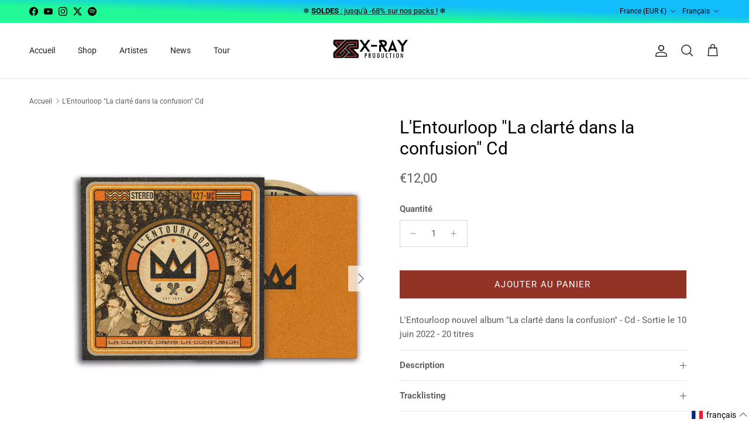

--- FILE ---
content_type: text/html; charset=utf-8
request_url: https://www.xrayproduction.com/products/lentourloop-la-clarte-dans-la-confusion-cd
body_size: 57332
content:
<!doctype html>
<html class="no-js" lang="fr" dir="ltr">
<head><meta charset="utf-8">
<meta name="viewport" content="width=device-width,initial-scale=1">
<title>L&#39;Entourloop &quot;La clarté dans la confusion&quot; Cd | X-Ray Production</title><link rel="canonical" href="https://www.xrayproduction.com/products/lentourloop-la-clarte-dans-la-confusion-cd"><link rel="icon" href="//www.xrayproduction.com/cdn/shop/files/x-ray-production-favicon.png?crop=center&height=48&v=1695135220&width=48" type="image/png">
  <link rel="apple-touch-icon" href="//www.xrayproduction.com/cdn/shop/files/x-ray-production-favicon.png?crop=center&height=180&v=1695135220&width=180"><meta name="description" content="L&#39;Entourloop cd album &quot;La clarté dans la confusion&quot; - Les infatigables seniors du collectif L’Entourloop, King James et Sir Johnny, sont fiers de vous présenter leur très attendu troisième album intitulé « La clarté dans la confusion »."><meta property="og:site_name" content="X-Ray Production">
<meta property="og:url" content="https://www.xrayproduction.com/products/lentourloop-la-clarte-dans-la-confusion-cd">
<meta property="og:title" content="L&#39;Entourloop &quot;La clarté dans la confusion&quot; Cd | X-Ray Production">
<meta property="og:type" content="product">
<meta property="og:description" content="L&#39;Entourloop cd album &quot;La clarté dans la confusion&quot; - Les infatigables seniors du collectif L’Entourloop, King James et Sir Johnny, sont fiers de vous présenter leur très attendu troisième album intitulé « La clarté dans la confusion »."><meta property="og:image" content="http://www.xrayproduction.com/cdn/shop/products/lentourloop-la-clarte-dans-la-confusion-album-cd-front.jpg?crop=center&height=1200&v=1694754288&width=1200">
  <meta property="og:image:secure_url" content="https://www.xrayproduction.com/cdn/shop/products/lentourloop-la-clarte-dans-la-confusion-album-cd-front.jpg?crop=center&height=1200&v=1694754288&width=1200">
  <meta property="og:image:width" content="800">
  <meta property="og:image:height" content="800"><meta property="og:price:amount" content="12,00">
  <meta property="og:price:currency" content="EUR"><meta name="twitter:site" content="@xrayproduction"><meta name="twitter:card" content="summary_large_image">
<meta name="twitter:title" content="L&#39;Entourloop &quot;La clarté dans la confusion&quot; Cd | X-Ray Production">
<meta name="twitter:description" content="L&#39;Entourloop cd album &quot;La clarté dans la confusion&quot; - Les infatigables seniors du collectif L’Entourloop, King James et Sir Johnny, sont fiers de vous présenter leur très attendu troisième album intitulé « La clarté dans la confusion ».">
<style>@font-face {
  font-family: Roboto;
  font-weight: 400;
  font-style: normal;
  font-display: fallback;
  src: url("//www.xrayproduction.com/cdn/fonts/roboto/roboto_n4.2019d890f07b1852f56ce63ba45b2db45d852cba.woff2") format("woff2"),
       url("//www.xrayproduction.com/cdn/fonts/roboto/roboto_n4.238690e0007583582327135619c5f7971652fa9d.woff") format("woff");
}
@font-face {
  font-family: Roboto;
  font-weight: 700;
  font-style: normal;
  font-display: fallback;
  src: url("//www.xrayproduction.com/cdn/fonts/roboto/roboto_n7.f38007a10afbbde8976c4056bfe890710d51dec2.woff2") format("woff2"),
       url("//www.xrayproduction.com/cdn/fonts/roboto/roboto_n7.94bfdd3e80c7be00e128703d245c207769d763f9.woff") format("woff");
}
@font-face {
  font-family: Roboto;
  font-weight: 500;
  font-style: normal;
  font-display: fallback;
  src: url("//www.xrayproduction.com/cdn/fonts/roboto/roboto_n5.250d51708d76acbac296b0e21ede8f81de4e37aa.woff2") format("woff2"),
       url("//www.xrayproduction.com/cdn/fonts/roboto/roboto_n5.535e8c56f4cbbdea416167af50ab0ff1360a3949.woff") format("woff");
}
@font-face {
  font-family: Roboto;
  font-weight: 400;
  font-style: italic;
  font-display: fallback;
  src: url("//www.xrayproduction.com/cdn/fonts/roboto/roboto_i4.57ce898ccda22ee84f49e6b57ae302250655e2d4.woff2") format("woff2"),
       url("//www.xrayproduction.com/cdn/fonts/roboto/roboto_i4.b21f3bd061cbcb83b824ae8c7671a82587b264bf.woff") format("woff");
}
@font-face {
  font-family: Roboto;
  font-weight: 700;
  font-style: italic;
  font-display: fallback;
  src: url("//www.xrayproduction.com/cdn/fonts/roboto/roboto_i7.7ccaf9410746f2c53340607c42c43f90a9005937.woff2") format("woff2"),
       url("//www.xrayproduction.com/cdn/fonts/roboto/roboto_i7.49ec21cdd7148292bffea74c62c0df6e93551516.woff") format("woff");
}
@font-face {
  font-family: Roboto;
  font-weight: 400;
  font-style: normal;
  font-display: fallback;
  src: url("//www.xrayproduction.com/cdn/fonts/roboto/roboto_n4.2019d890f07b1852f56ce63ba45b2db45d852cba.woff2") format("woff2"),
       url("//www.xrayproduction.com/cdn/fonts/roboto/roboto_n4.238690e0007583582327135619c5f7971652fa9d.woff") format("woff");
}
@font-face {
  font-family: Roboto;
  font-weight: 400;
  font-style: normal;
  font-display: fallback;
  src: url("//www.xrayproduction.com/cdn/fonts/roboto/roboto_n4.2019d890f07b1852f56ce63ba45b2db45d852cba.woff2") format("woff2"),
       url("//www.xrayproduction.com/cdn/fonts/roboto/roboto_n4.238690e0007583582327135619c5f7971652fa9d.woff") format("woff");
}
@font-face {
  font-family: Roboto;
  font-weight: 400;
  font-style: normal;
  font-display: fallback;
  src: url("//www.xrayproduction.com/cdn/fonts/roboto/roboto_n4.2019d890f07b1852f56ce63ba45b2db45d852cba.woff2") format("woff2"),
       url("//www.xrayproduction.com/cdn/fonts/roboto/roboto_n4.238690e0007583582327135619c5f7971652fa9d.woff") format("woff");
}
@font-face {
  font-family: Roboto;
  font-weight: 600;
  font-style: normal;
  font-display: fallback;
  src: url("//www.xrayproduction.com/cdn/fonts/roboto/roboto_n6.3d305d5382545b48404c304160aadee38c90ef9d.woff2") format("woff2"),
       url("//www.xrayproduction.com/cdn/fonts/roboto/roboto_n6.bb37be020157f87e181e5489d5e9137ad60c47a2.woff") format("woff");
}
:root {
  --page-container-width:          1480px;
  --reading-container-width:       720px;
  --divider-opacity:               0.14;
  --gutter-large:                  30px;
  --gutter-desktop:                20px;
  --gutter-mobile:                 16px;
  --section-padding:               50px;
  --larger-section-padding:        80px;
  --larger-section-padding-mobile: 60px;
  --largest-section-padding:       110px;
  --aos-animate-duration:          0.6s;

  --base-font-family:              Roboto, sans-serif;
  --base-font-weight:              400;
  --base-font-style:               normal;
  --heading-font-family:           Roboto, sans-serif;
  --heading-font-weight:           400;
  --heading-font-style:            normal;
  --heading-font-letter-spacing:   normal;
  --logo-font-family:              Roboto, sans-serif;
  --logo-font-weight:              400;
  --logo-font-style:               normal;
  --nav-font-family:               Roboto, sans-serif;
  --nav-font-weight:               400;
  --nav-font-style:                normal;

  --base-text-size:15px;
  --base-line-height:              1.6;
  --input-text-size:16px;
  --smaller-text-size-1:12px;
  --smaller-text-size-2:14px;
  --smaller-text-size-3:12px;
  --smaller-text-size-4:11px;
  --larger-text-size:30px;
  --super-large-text-size:53px;
  --super-large-mobile-text-size:24px;
  --larger-mobile-text-size:24px;
  --logo-text-size:24px;--btn-letter-spacing: 0.08em;
    --btn-text-transform: uppercase;
    --button-text-size: 13px;
    --quickbuy-button-text-size: 13;
    --small-feature-link-font-size: 0.75em;
    --input-btn-padding-top: 1.2em;
    --input-btn-padding-bottom: 1.2em;--heading-text-transform:none;
  --nav-text-size:                      14px;
  --mobile-menu-font-weight:            600;

  --body-bg-color:                      255 255 255;
  --bg-color:                           255 255 255;
  --body-text-color:                    92 92 92;
  --text-color:                         92 92 92;

  --header-text-col:                    #232323;--header-text-hover-col:             var(--main-nav-link-hover-col);--header-bg-col:                     #ffffff;
  --heading-color:                     0 0 0;
  --body-heading-color:                0 0 0;
  --heading-divider-col:               #dfe3e8;

  --logo-col:                          #000000;
  --main-nav-bg:                       #ffffff;
  --main-nav-link-col:                 #5c5c5c;
  --main-nav-link-hover-col:           #c16452;
  --main-nav-link-featured-col:        #933326;

  --link-color:                        147 51 38;
  --body-link-color:                   147 51 38;

  --btn-bg-color:                        147 51 38;
  --btn-bg-hover-color:                  0 0 0;
  --btn-border-color:                    147 51 38;
  --btn-border-hover-color:              0 0 0;
  --btn-text-color:                      255 255 255;
  --btn-text-hover-color:                255 255 255;--btn-alt-bg-color:                    0 0 0;
  --btn-alt-text-color:                  255 255 255;
  --btn-alt-border-color:                0 0 0;
  --btn-alt-border-hover-color:          0 0 0;--btn-ter-bg-color:                    235 235 235;
  --btn-ter-text-color:                  41 41 41;
  --btn-ter-bg-hover-color:              147 51 38;
  --btn-ter-text-hover-color:            255 255 255;--btn-border-radius: 0;
    --btn-inspired-border-radius: 0;--color-scheme-default:                             #ffffff;
  --color-scheme-default-color:                       255 255 255;
  --color-scheme-default-text-color:                  92 92 92;
  --color-scheme-default-head-color:                  0 0 0;
  --color-scheme-default-link-color:                  147 51 38;
  --color-scheme-default-btn-text-color:              255 255 255;
  --color-scheme-default-btn-text-hover-color:        255 255 255;
  --color-scheme-default-btn-bg-color:                147 51 38;
  --color-scheme-default-btn-bg-hover-color:          0 0 0;
  --color-scheme-default-btn-border-color:            147 51 38;
  --color-scheme-default-btn-border-hover-color:      0 0 0;
  --color-scheme-default-btn-alt-text-color:          255 255 255;
  --color-scheme-default-btn-alt-bg-color:            0 0 0;
  --color-scheme-default-btn-alt-border-color:        0 0 0;
  --color-scheme-default-btn-alt-border-hover-color:  0 0 0;

  --color-scheme-1:                             #ffffff;
  --color-scheme-1-color:                       255 255 255;
  --color-scheme-1-text-color:                  92 92 92;
  --color-scheme-1-head-color:                  92 92 92;
  --color-scheme-1-link-color:                  147 51 38;
  --color-scheme-1-btn-text-color:              255 255 255;
  --color-scheme-1-btn-text-hover-color:        255 255 255;
  --color-scheme-1-btn-bg-color:                0 0 0;
  --color-scheme-1-btn-bg-hover-color:          147 51 38;
  --color-scheme-1-btn-border-color:            0 0 0;
  --color-scheme-1-btn-border-hover-color:      147 51 38;
  --color-scheme-1-btn-alt-text-color:          35 35 35;
  --color-scheme-1-btn-alt-bg-color:            255 255 255;
  --color-scheme-1-btn-alt-border-color:        35 35 35;
  --color-scheme-1-btn-alt-border-hover-color:  35 35 35;

  --color-scheme-2:                             #f2f2f2;
  --color-scheme-2-color:                       242 242 242;
  --color-scheme-2-text-color:                  52 52 52;
  --color-scheme-2-head-color:                  52 52 52;
  --color-scheme-2-link-color:                  52 52 52;
  --color-scheme-2-btn-text-color:              255 255 255;
  --color-scheme-2-btn-text-hover-color:        255 255 255;
  --color-scheme-2-btn-bg-color:                35 35 35;
  --color-scheme-2-btn-bg-hover-color:          0 0 0;
  --color-scheme-2-btn-border-color:            35 35 35;
  --color-scheme-2-btn-border-hover-color:      0 0 0;
  --color-scheme-2-btn-alt-text-color:          35 35 35;
  --color-scheme-2-btn-alt-bg-color:            255 255 255;
  --color-scheme-2-btn-alt-border-color:        35 35 35;
  --color-scheme-2-btn-alt-border-hover-color:  35 35 35;

  /* Shop Pay payment terms */
  --payment-terms-background-color:    #ffffff;--quickbuy-bg: 255 255 255;--body-input-background-color:       rgb(var(--body-bg-color));
  --input-background-color:            rgb(var(--body-bg-color));
  --body-input-text-color:             var(--body-text-color);
  --input-text-color:                  var(--body-text-color);
  --body-input-border-color:           rgb(214, 214, 214);
  --input-border-color:                rgb(214, 214, 214);
  --input-border-color-hover:          rgb(165, 165, 165);
  --input-border-color-active:         rgb(92, 92, 92);

  --swatch-cross-svg:                  url("data:image/svg+xml,%3Csvg xmlns='http://www.w3.org/2000/svg' width='240' height='240' viewBox='0 0 24 24' fill='none' stroke='rgb(214, 214, 214)' stroke-width='0.09' preserveAspectRatio='none' %3E%3Cline x1='24' y1='0' x2='0' y2='24'%3E%3C/line%3E%3C/svg%3E");
  --swatch-cross-hover:                url("data:image/svg+xml,%3Csvg xmlns='http://www.w3.org/2000/svg' width='240' height='240' viewBox='0 0 24 24' fill='none' stroke='rgb(165, 165, 165)' stroke-width='0.09' preserveAspectRatio='none' %3E%3Cline x1='24' y1='0' x2='0' y2='24'%3E%3C/line%3E%3C/svg%3E");
  --swatch-cross-active:               url("data:image/svg+xml,%3Csvg xmlns='http://www.w3.org/2000/svg' width='240' height='240' viewBox='0 0 24 24' fill='none' stroke='rgb(92, 92, 92)' stroke-width='0.09' preserveAspectRatio='none' %3E%3Cline x1='24' y1='0' x2='0' y2='24'%3E%3C/line%3E%3C/svg%3E");

  --footer-divider-col:                #e2e2e2;
  --footer-text-col:                   119 119 119;
  --footer-heading-col:                0 0 0;
  --footer-bg-col:                     255 255 255;--product-label-overlay-justify: flex-start;--product-label-overlay-align: flex-start;--product-label-overlay-reduction-text:   #ffffff;
  --product-label-overlay-reduction-bg:     #860001;
  --product-label-overlay-reduction-text-weight: 600;
  --product-label-overlay-stock-text:       #ffffff;
  --product-label-overlay-stock-bg:         #09728c;
  --product-label-overlay-new-text:         #ffffff;
  --product-label-overlay-new-bg:           #09728c;
  --product-label-overlay-meta-text:        #ffffff;
  --product-label-overlay-meta-bg:          #09728c;
  --product-label-sale-text:                #933326;
  --product-label-sold-text:                #c20000;
  --product-label-preorder-text:            #3ea36a;

  --product-block-crop-align:               center;

  
  --product-block-price-align:              center;
  --product-block-price-item-margin-start:  .25rem;
  --product-block-price-item-margin-end:    .25rem;
  

  

  --collection-block-image-position:   center center;

  --swatch-picker-image-size:          66px;
  --swatch-crop-align:                 center center;

  --image-overlay-text-color:          255 255 255;--image-overlay-bg:                  rgba(0, 0, 0, 0.11);
  --image-overlay-shadow-start:        rgb(0 0 0 / 0.15);
  --image-overlay-box-opacity:         0.9;--product-inventory-ok-box-color:            #f2faf0;
  --product-inventory-ok-text-color:           #108043;
  --product-inventory-ok-icon-box-fill-color:  #fff;
  --product-inventory-low-box-color:           #fcf1cd;
  --product-inventory-low-text-color:          #dd9a1a;
  --product-inventory-low-icon-box-fill-color: #fff;
  --product-inventory-low-text-color-channels: 16, 128, 67;
  --product-inventory-ok-text-color-channels:  221, 154, 26;

  --rating-star-color: 128 130 132;--overlay-align-left: start;
    --overlay-align-right: end;}html[dir=rtl] {
  --overlay-right-text-m-left: 0;
  --overlay-right-text-m-right: auto;
  --overlay-left-shadow-left-left: 15%;
  --overlay-left-shadow-left-right: -50%;
  --overlay-left-shadow-right-left: -85%;
  --overlay-left-shadow-right-right: 0;
}::selection {
    background: rgb(var(--body-heading-color));
    color: rgb(var(--body-bg-color));
  }
  ::-moz-selection {
    background: rgb(var(--body-heading-color));
    color: rgb(var(--body-bg-color));
  }.use-color-scheme--default {
  --product-label-sale-text:           #933326;
  --product-label-sold-text:           #c20000;
  --product-label-preorder-text:       #3ea36a;
  --input-background-color:            rgb(var(--body-bg-color));
  --input-text-color:                  var(--body-input-text-color);
  --input-border-color:                rgb(214, 214, 214);
  --input-border-color-hover:          rgb(165, 165, 165);
  --input-border-color-active:         rgb(92, 92, 92);
}</style>

  <link href="//www.xrayproduction.com/cdn/shop/t/26/assets/main.css?v=172312757779536793001759139916" rel="stylesheet" type="text/css" media="all" />
<link rel="preload" as="font" href="//www.xrayproduction.com/cdn/fonts/roboto/roboto_n4.2019d890f07b1852f56ce63ba45b2db45d852cba.woff2" type="font/woff2" crossorigin><link rel="preload" as="font" href="//www.xrayproduction.com/cdn/fonts/roboto/roboto_n4.2019d890f07b1852f56ce63ba45b2db45d852cba.woff2" type="font/woff2" crossorigin><script>
    document.documentElement.className = document.documentElement.className.replace('no-js', 'js');

    window.theme = {
      info: {
        name: 'Symmetry',
        version: '8.0.0'
      },
      device: {
        hasTouch: window.matchMedia('(any-pointer: coarse)').matches,
        hasHover: window.matchMedia('(hover: hover)').matches
      },
      mediaQueries: {
        md: '(min-width: 768px)',
        productMediaCarouselBreak: '(min-width: 1041px)'
      },
      routes: {
        base: 'https://www.xrayproduction.com',
        cart: '/cart',
        cartAdd: '/cart/add.js',
        cartUpdate: '/cart/update.js',
        predictiveSearch: '/search/suggest'
      },
      strings: {
        cartTermsConfirmation: "Vous devez accepter les termes et conditions avant de continuer.",
        cartItemsQuantityError: "Vous ne pouvez ajouter que [QUANTITY] de cet article à votre panier.",
        generalSearchViewAll: "Voir tous les résultats de recherche",
        noStock: "Épuisé",
        noVariant: "Indisponible",
        productsProductChooseA: "Choisir un",
        generalSearchPages: "Pages",
        generalSearchNoResultsWithoutTerms: "Désolé, nous n\u0026#39;avons trouvé aucun résultat",
        shippingCalculator: {
          singleRate: "Il y a un tarif de livraison pour cette destination :",
          multipleRates: "Il y a plusieurs tarifs de livraison pour cette destination :",
          noRates: "Nous n’expédions pas vers cette destination."
        },
        regularPrice: "Prix habituel",
        salePrice: "Prix soldé"
      },
      settings: {
        moneyWithCurrencyFormat: "€{{amount_with_comma_separator}} EUR",
        cartType: "drawer",
        afterAddToCart: "drawer",
        quickbuyStyle: "button",
        externalLinksNewTab: true,
        internalLinksSmoothScroll: true
      }
    }

    theme.inlineNavigationCheck = function() {
      var pageHeader = document.querySelector('.pageheader'),
          inlineNavContainer = pageHeader.querySelector('.logo-area__left__inner'),
          inlineNav = inlineNavContainer.querySelector('.navigation--left');
      if (inlineNav && getComputedStyle(inlineNav).display != 'none') {
        var inlineMenuCentered = document.querySelector('.pageheader--layout-inline-menu-center'),
            logoContainer = document.querySelector('.logo-area__middle__inner');
        if(inlineMenuCentered) {
          var rightWidth = document.querySelector('.logo-area__right__inner').clientWidth,
              middleWidth = logoContainer.clientWidth,
              logoArea = document.querySelector('.logo-area'),
              computedLogoAreaStyle = getComputedStyle(logoArea),
              logoAreaInnerWidth = logoArea.clientWidth - Math.ceil(parseFloat(computedLogoAreaStyle.paddingLeft)) - Math.ceil(parseFloat(computedLogoAreaStyle.paddingRight)),
              availableNavWidth = logoAreaInnerWidth - Math.max(rightWidth, middleWidth) * 2 - 40;
          inlineNavContainer.style.maxWidth = availableNavWidth + 'px';
        }

        var firstInlineNavLink = inlineNav.querySelector('.navigation__item:first-child'),
            lastInlineNavLink = inlineNav.querySelector('.navigation__item:last-child');
        if (lastInlineNavLink) {
          var inlineNavWidth = null;
          if(document.querySelector('html[dir=rtl]')) {
            inlineNavWidth = firstInlineNavLink.offsetLeft - lastInlineNavLink.offsetLeft + firstInlineNavLink.offsetWidth;
          } else {
            inlineNavWidth = lastInlineNavLink.offsetLeft - firstInlineNavLink.offsetLeft + lastInlineNavLink.offsetWidth;
          }
          if (inlineNavContainer.offsetWidth >= inlineNavWidth) {
            pageHeader.classList.add('pageheader--layout-inline-permitted');
            var tallLogo = logoContainer.clientHeight > lastInlineNavLink.clientHeight + 20;
            if (tallLogo) {
              inlineNav.classList.add('navigation--tight-underline');
            } else {
              inlineNav.classList.remove('navigation--tight-underline');
            }
          } else {
            pageHeader.classList.remove('pageheader--layout-inline-permitted');
          }
        }
      }
    };

    theme.setInitialHeaderHeightProperty = () => {
      const section = document.querySelector('.section-header');
      if (section) {
        document.documentElement.style.setProperty('--theme-header-height', Math.ceil(section.clientHeight) + 'px');
      }
    };
  </script>

  <script src="//www.xrayproduction.com/cdn/shop/t/26/assets/main.js?v=150891663519462644191759139916" defer></script>
    <script src="//www.xrayproduction.com/cdn/shop/t/26/assets/animate-on-scroll.js?v=15249566486942820451759139916" defer></script>
    <link href="//www.xrayproduction.com/cdn/shop/t/26/assets/animate-on-scroll.css?v=135962721104954213331759139916" rel="stylesheet" type="text/css" media="all" />
  

  <script>window.performance && window.performance.mark && window.performance.mark('shopify.content_for_header.start');</script><meta name="facebook-domain-verification" content="0j9k74j7qigbtitomj2e3iflpgg7fm">
<meta name="google-site-verification" content="UxD-mDumEi3vv3c60LjuqpweL2jWsnN_Lbvkfw3eCA8">
<meta id="shopify-digital-wallet" name="shopify-digital-wallet" content="/82152030497/digital_wallets/dialog">
<meta name="shopify-checkout-api-token" content="abc9d46ad38dddc0dcf0e4b641664362">
<meta id="in-context-paypal-metadata" data-shop-id="82152030497" data-venmo-supported="false" data-environment="production" data-locale="fr_FR" data-paypal-v4="true" data-currency="EUR">
<link rel="alternate" hreflang="x-default" href="https://www.xrayproduction.com/products/lentourloop-la-clarte-dans-la-confusion-cd">
<link rel="alternate" hreflang="fr" href="https://www.xrayproduction.com/products/lentourloop-la-clarte-dans-la-confusion-cd">
<link rel="alternate" hreflang="en" href="https://www.xrayproduction.com/en/products/lentourloop-la-clarte-dans-la-confusion-cd">
<link rel="alternate" type="application/json+oembed" href="https://www.xrayproduction.com/products/lentourloop-la-clarte-dans-la-confusion-cd.oembed">
<script async="async" src="/checkouts/internal/preloads.js?locale=fr-FR"></script>
<link rel="preconnect" href="https://shop.app" crossorigin="anonymous">
<script async="async" src="https://shop.app/checkouts/internal/preloads.js?locale=fr-FR&shop_id=82152030497" crossorigin="anonymous"></script>
<script id="apple-pay-shop-capabilities" type="application/json">{"shopId":82152030497,"countryCode":"FR","currencyCode":"EUR","merchantCapabilities":["supports3DS"],"merchantId":"gid:\/\/shopify\/Shop\/82152030497","merchantName":"X-Ray Production","requiredBillingContactFields":["postalAddress","email","phone"],"requiredShippingContactFields":["postalAddress","email","phone"],"shippingType":"shipping","supportedNetworks":["visa","masterCard","amex","maestro"],"total":{"type":"pending","label":"X-Ray Production","amount":"1.00"},"shopifyPaymentsEnabled":true,"supportsSubscriptions":true}</script>
<script id="shopify-features" type="application/json">{"accessToken":"abc9d46ad38dddc0dcf0e4b641664362","betas":["rich-media-storefront-analytics"],"domain":"www.xrayproduction.com","predictiveSearch":true,"shopId":82152030497,"locale":"fr"}</script>
<script>var Shopify = Shopify || {};
Shopify.shop = "xrayproduction.myshopify.com";
Shopify.locale = "fr";
Shopify.currency = {"active":"EUR","rate":"1.0"};
Shopify.country = "FR";
Shopify.theme = {"name":"29 SEPT 25 MAJ Theme 8.0.0 pour Packlink","id":185055379831,"schema_name":"Symmetry","schema_version":"8.0.0","theme_store_id":568,"role":"main"};
Shopify.theme.handle = "null";
Shopify.theme.style = {"id":null,"handle":null};
Shopify.cdnHost = "www.xrayproduction.com/cdn";
Shopify.routes = Shopify.routes || {};
Shopify.routes.root = "/";</script>
<script type="module">!function(o){(o.Shopify=o.Shopify||{}).modules=!0}(window);</script>
<script>!function(o){function n(){var o=[];function n(){o.push(Array.prototype.slice.apply(arguments))}return n.q=o,n}var t=o.Shopify=o.Shopify||{};t.loadFeatures=n(),t.autoloadFeatures=n()}(window);</script>
<script>
  window.ShopifyPay = window.ShopifyPay || {};
  window.ShopifyPay.apiHost = "shop.app\/pay";
  window.ShopifyPay.redirectState = null;
</script>
<script id="shop-js-analytics" type="application/json">{"pageType":"product"}</script>
<script defer="defer" async type="module" src="//www.xrayproduction.com/cdn/shopifycloud/shop-js/modules/v2/client.init-shop-cart-sync_BcDpqI9l.fr.esm.js"></script>
<script defer="defer" async type="module" src="//www.xrayproduction.com/cdn/shopifycloud/shop-js/modules/v2/chunk.common_a1Rf5Dlz.esm.js"></script>
<script defer="defer" async type="module" src="//www.xrayproduction.com/cdn/shopifycloud/shop-js/modules/v2/chunk.modal_Djra7sW9.esm.js"></script>
<script type="module">
  await import("//www.xrayproduction.com/cdn/shopifycloud/shop-js/modules/v2/client.init-shop-cart-sync_BcDpqI9l.fr.esm.js");
await import("//www.xrayproduction.com/cdn/shopifycloud/shop-js/modules/v2/chunk.common_a1Rf5Dlz.esm.js");
await import("//www.xrayproduction.com/cdn/shopifycloud/shop-js/modules/v2/chunk.modal_Djra7sW9.esm.js");

  window.Shopify.SignInWithShop?.initShopCartSync?.({"fedCMEnabled":true,"windoidEnabled":true});

</script>
<script>
  window.Shopify = window.Shopify || {};
  if (!window.Shopify.featureAssets) window.Shopify.featureAssets = {};
  window.Shopify.featureAssets['shop-js'] = {"shop-cart-sync":["modules/v2/client.shop-cart-sync_BLrx53Hf.fr.esm.js","modules/v2/chunk.common_a1Rf5Dlz.esm.js","modules/v2/chunk.modal_Djra7sW9.esm.js"],"init-fed-cm":["modules/v2/client.init-fed-cm_C8SUwJ8U.fr.esm.js","modules/v2/chunk.common_a1Rf5Dlz.esm.js","modules/v2/chunk.modal_Djra7sW9.esm.js"],"shop-cash-offers":["modules/v2/client.shop-cash-offers_BBp_MjBM.fr.esm.js","modules/v2/chunk.common_a1Rf5Dlz.esm.js","modules/v2/chunk.modal_Djra7sW9.esm.js"],"shop-login-button":["modules/v2/client.shop-login-button_Dw6kG_iO.fr.esm.js","modules/v2/chunk.common_a1Rf5Dlz.esm.js","modules/v2/chunk.modal_Djra7sW9.esm.js"],"pay-button":["modules/v2/client.pay-button_BJDaAh68.fr.esm.js","modules/v2/chunk.common_a1Rf5Dlz.esm.js","modules/v2/chunk.modal_Djra7sW9.esm.js"],"shop-button":["modules/v2/client.shop-button_DBWL94V3.fr.esm.js","modules/v2/chunk.common_a1Rf5Dlz.esm.js","modules/v2/chunk.modal_Djra7sW9.esm.js"],"avatar":["modules/v2/client.avatar_BTnouDA3.fr.esm.js"],"init-windoid":["modules/v2/client.init-windoid_77FSIiws.fr.esm.js","modules/v2/chunk.common_a1Rf5Dlz.esm.js","modules/v2/chunk.modal_Djra7sW9.esm.js"],"init-shop-for-new-customer-accounts":["modules/v2/client.init-shop-for-new-customer-accounts_QoC3RJm9.fr.esm.js","modules/v2/client.shop-login-button_Dw6kG_iO.fr.esm.js","modules/v2/chunk.common_a1Rf5Dlz.esm.js","modules/v2/chunk.modal_Djra7sW9.esm.js"],"init-shop-email-lookup-coordinator":["modules/v2/client.init-shop-email-lookup-coordinator_D4ioGzPw.fr.esm.js","modules/v2/chunk.common_a1Rf5Dlz.esm.js","modules/v2/chunk.modal_Djra7sW9.esm.js"],"init-shop-cart-sync":["modules/v2/client.init-shop-cart-sync_BcDpqI9l.fr.esm.js","modules/v2/chunk.common_a1Rf5Dlz.esm.js","modules/v2/chunk.modal_Djra7sW9.esm.js"],"shop-toast-manager":["modules/v2/client.shop-toast-manager_B-eIbpHW.fr.esm.js","modules/v2/chunk.common_a1Rf5Dlz.esm.js","modules/v2/chunk.modal_Djra7sW9.esm.js"],"init-customer-accounts":["modules/v2/client.init-customer-accounts_BcBSUbIK.fr.esm.js","modules/v2/client.shop-login-button_Dw6kG_iO.fr.esm.js","modules/v2/chunk.common_a1Rf5Dlz.esm.js","modules/v2/chunk.modal_Djra7sW9.esm.js"],"init-customer-accounts-sign-up":["modules/v2/client.init-customer-accounts-sign-up_DvG__VHD.fr.esm.js","modules/v2/client.shop-login-button_Dw6kG_iO.fr.esm.js","modules/v2/chunk.common_a1Rf5Dlz.esm.js","modules/v2/chunk.modal_Djra7sW9.esm.js"],"shop-follow-button":["modules/v2/client.shop-follow-button_Dnx6fDH9.fr.esm.js","modules/v2/chunk.common_a1Rf5Dlz.esm.js","modules/v2/chunk.modal_Djra7sW9.esm.js"],"checkout-modal":["modules/v2/client.checkout-modal_BDH3MUqJ.fr.esm.js","modules/v2/chunk.common_a1Rf5Dlz.esm.js","modules/v2/chunk.modal_Djra7sW9.esm.js"],"shop-login":["modules/v2/client.shop-login_CV9Paj8R.fr.esm.js","modules/v2/chunk.common_a1Rf5Dlz.esm.js","modules/v2/chunk.modal_Djra7sW9.esm.js"],"lead-capture":["modules/v2/client.lead-capture_DGQOTB4e.fr.esm.js","modules/v2/chunk.common_a1Rf5Dlz.esm.js","modules/v2/chunk.modal_Djra7sW9.esm.js"],"payment-terms":["modules/v2/client.payment-terms_BQYK7nq4.fr.esm.js","modules/v2/chunk.common_a1Rf5Dlz.esm.js","modules/v2/chunk.modal_Djra7sW9.esm.js"]};
</script>
<script>(function() {
  var isLoaded = false;
  function asyncLoad() {
    if (isLoaded) return;
    isLoaded = true;
    var urls = ["https:\/\/api.fastbundle.co\/scripts\/src.js?shop=xrayproduction.myshopify.com","https:\/\/api.fastbundle.co\/scripts\/script_tag.js?shop=xrayproduction.myshopify.com","https:\/\/cdn.nfcube.com\/instafeed-0301c4b0570fc693414399125d954ab1.js?shop=xrayproduction.myshopify.com"];
    for (var i = 0; i < urls.length; i++) {
      var s = document.createElement('script');
      s.type = 'text/javascript';
      s.async = true;
      s.src = urls[i];
      var x = document.getElementsByTagName('script')[0];
      x.parentNode.insertBefore(s, x);
    }
  };
  if(window.attachEvent) {
    window.attachEvent('onload', asyncLoad);
  } else {
    window.addEventListener('load', asyncLoad, false);
  }
})();</script>
<script id="__st">var __st={"a":82152030497,"offset":3600,"reqid":"9edf0b9d-0951-405c-8a10-9bf799177394-1769083028","pageurl":"www.xrayproduction.com\/products\/lentourloop-la-clarte-dans-la-confusion-cd","u":"5cf5dbb2c3ca","p":"product","rtyp":"product","rid":8623262433569};</script>
<script>window.ShopifyPaypalV4VisibilityTracking = true;</script>
<script id="captcha-bootstrap">!function(){'use strict';const t='contact',e='account',n='new_comment',o=[[t,t],['blogs',n],['comments',n],[t,'customer']],c=[[e,'customer_login'],[e,'guest_login'],[e,'recover_customer_password'],[e,'create_customer']],r=t=>t.map((([t,e])=>`form[action*='/${t}']:not([data-nocaptcha='true']) input[name='form_type'][value='${e}']`)).join(','),a=t=>()=>t?[...document.querySelectorAll(t)].map((t=>t.form)):[];function s(){const t=[...o],e=r(t);return a(e)}const i='password',u='form_key',d=['recaptcha-v3-token','g-recaptcha-response','h-captcha-response',i],f=()=>{try{return window.sessionStorage}catch{return}},m='__shopify_v',_=t=>t.elements[u];function p(t,e,n=!1){try{const o=window.sessionStorage,c=JSON.parse(o.getItem(e)),{data:r}=function(t){const{data:e,action:n}=t;return t[m]||n?{data:e,action:n}:{data:t,action:n}}(c);for(const[e,n]of Object.entries(r))t.elements[e]&&(t.elements[e].value=n);n&&o.removeItem(e)}catch(o){console.error('form repopulation failed',{error:o})}}const l='form_type',E='cptcha';function T(t){t.dataset[E]=!0}const w=window,h=w.document,L='Shopify',v='ce_forms',y='captcha';let A=!1;((t,e)=>{const n=(g='f06e6c50-85a8-45c8-87d0-21a2b65856fe',I='https://cdn.shopify.com/shopifycloud/storefront-forms-hcaptcha/ce_storefront_forms_captcha_hcaptcha.v1.5.2.iife.js',D={infoText:'Protégé par hCaptcha',privacyText:'Confidentialité',termsText:'Conditions'},(t,e,n)=>{const o=w[L][v],c=o.bindForm;if(c)return c(t,g,e,D).then(n);var r;o.q.push([[t,g,e,D],n]),r=I,A||(h.body.append(Object.assign(h.createElement('script'),{id:'captcha-provider',async:!0,src:r})),A=!0)});var g,I,D;w[L]=w[L]||{},w[L][v]=w[L][v]||{},w[L][v].q=[],w[L][y]=w[L][y]||{},w[L][y].protect=function(t,e){n(t,void 0,e),T(t)},Object.freeze(w[L][y]),function(t,e,n,w,h,L){const[v,y,A,g]=function(t,e,n){const i=e?o:[],u=t?c:[],d=[...i,...u],f=r(d),m=r(i),_=r(d.filter((([t,e])=>n.includes(e))));return[a(f),a(m),a(_),s()]}(w,h,L),I=t=>{const e=t.target;return e instanceof HTMLFormElement?e:e&&e.form},D=t=>v().includes(t);t.addEventListener('submit',(t=>{const e=I(t);if(!e)return;const n=D(e)&&!e.dataset.hcaptchaBound&&!e.dataset.recaptchaBound,o=_(e),c=g().includes(e)&&(!o||!o.value);(n||c)&&t.preventDefault(),c&&!n&&(function(t){try{if(!f())return;!function(t){const e=f();if(!e)return;const n=_(t);if(!n)return;const o=n.value;o&&e.removeItem(o)}(t);const e=Array.from(Array(32),(()=>Math.random().toString(36)[2])).join('');!function(t,e){_(t)||t.append(Object.assign(document.createElement('input'),{type:'hidden',name:u})),t.elements[u].value=e}(t,e),function(t,e){const n=f();if(!n)return;const o=[...t.querySelectorAll(`input[type='${i}']`)].map((({name:t})=>t)),c=[...d,...o],r={};for(const[a,s]of new FormData(t).entries())c.includes(a)||(r[a]=s);n.setItem(e,JSON.stringify({[m]:1,action:t.action,data:r}))}(t,e)}catch(e){console.error('failed to persist form',e)}}(e),e.submit())}));const S=(t,e)=>{t&&!t.dataset[E]&&(n(t,e.some((e=>e===t))),T(t))};for(const o of['focusin','change'])t.addEventListener(o,(t=>{const e=I(t);D(e)&&S(e,y())}));const B=e.get('form_key'),M=e.get(l),P=B&&M;t.addEventListener('DOMContentLoaded',(()=>{const t=y();if(P)for(const e of t)e.elements[l].value===M&&p(e,B);[...new Set([...A(),...v().filter((t=>'true'===t.dataset.shopifyCaptcha))])].forEach((e=>S(e,t)))}))}(h,new URLSearchParams(w.location.search),n,t,e,['guest_login'])})(!0,!0)}();</script>
<script integrity="sha256-4kQ18oKyAcykRKYeNunJcIwy7WH5gtpwJnB7kiuLZ1E=" data-source-attribution="shopify.loadfeatures" defer="defer" src="//www.xrayproduction.com/cdn/shopifycloud/storefront/assets/storefront/load_feature-a0a9edcb.js" crossorigin="anonymous"></script>
<script crossorigin="anonymous" defer="defer" src="//www.xrayproduction.com/cdn/shopifycloud/storefront/assets/shopify_pay/storefront-65b4c6d7.js?v=20250812"></script>
<script data-source-attribution="shopify.dynamic_checkout.dynamic.init">var Shopify=Shopify||{};Shopify.PaymentButton=Shopify.PaymentButton||{isStorefrontPortableWallets:!0,init:function(){window.Shopify.PaymentButton.init=function(){};var t=document.createElement("script");t.src="https://www.xrayproduction.com/cdn/shopifycloud/portable-wallets/latest/portable-wallets.fr.js",t.type="module",document.head.appendChild(t)}};
</script>
<script data-source-attribution="shopify.dynamic_checkout.buyer_consent">
  function portableWalletsHideBuyerConsent(e){var t=document.getElementById("shopify-buyer-consent"),n=document.getElementById("shopify-subscription-policy-button");t&&n&&(t.classList.add("hidden"),t.setAttribute("aria-hidden","true"),n.removeEventListener("click",e))}function portableWalletsShowBuyerConsent(e){var t=document.getElementById("shopify-buyer-consent"),n=document.getElementById("shopify-subscription-policy-button");t&&n&&(t.classList.remove("hidden"),t.removeAttribute("aria-hidden"),n.addEventListener("click",e))}window.Shopify?.PaymentButton&&(window.Shopify.PaymentButton.hideBuyerConsent=portableWalletsHideBuyerConsent,window.Shopify.PaymentButton.showBuyerConsent=portableWalletsShowBuyerConsent);
</script>
<script data-source-attribution="shopify.dynamic_checkout.cart.bootstrap">document.addEventListener("DOMContentLoaded",(function(){function t(){return document.querySelector("shopify-accelerated-checkout-cart, shopify-accelerated-checkout")}if(t())Shopify.PaymentButton.init();else{new MutationObserver((function(e,n){t()&&(Shopify.PaymentButton.init(),n.disconnect())})).observe(document.body,{childList:!0,subtree:!0})}}));
</script>
<link id="shopify-accelerated-checkout-styles" rel="stylesheet" media="screen" href="https://www.xrayproduction.com/cdn/shopifycloud/portable-wallets/latest/accelerated-checkout-backwards-compat.css" crossorigin="anonymous">
<style id="shopify-accelerated-checkout-cart">
        #shopify-buyer-consent {
  margin-top: 1em;
  display: inline-block;
  width: 100%;
}

#shopify-buyer-consent.hidden {
  display: none;
}

#shopify-subscription-policy-button {
  background: none;
  border: none;
  padding: 0;
  text-decoration: underline;
  font-size: inherit;
  cursor: pointer;
}

#shopify-subscription-policy-button::before {
  box-shadow: none;
}

      </style>
<script id="sections-script" data-sections="related-products,footer" defer="defer" src="//www.xrayproduction.com/cdn/shop/t/26/compiled_assets/scripts.js?v=2269"></script>
<script>window.performance && window.performance.mark && window.performance.mark('shopify.content_for_header.end');</script>
<!-- CC Custom Head Start --><!-- CC Custom Head End --><!-- BEGIN app block: shopify://apps/pandectes-gdpr/blocks/banner/58c0baa2-6cc1-480c-9ea6-38d6d559556a -->
  
    
      <!-- TCF is active, scripts are loaded above -->
      
      <script>
        
          window.PandectesSettings = {"store":{"id":82152030497,"plan":"plus","theme":"X-RAY 18.06.24 AVEC MAJ THEME 7.2.1","primaryLocale":"fr","adminMode":false,"headless":false,"storefrontRootDomain":"","checkoutRootDomain":"","storefrontAccessToken":""},"tsPublished":1742999058,"declaration":{"showPurpose":false,"showProvider":false,"declIntroText":"Nous utilisons des cookies pour optimiser les fonctionnalités du site Web, analyser les performances et vous offrir une expérience personnalisée. Certains cookies sont indispensables au bon fonctionnement et au bon fonctionnement du site Web. Ces cookies ne peuvent pas être désactivés. Dans cette fenêtre, vous pouvez gérer vos préférences en matière de cookies.","showDateGenerated":true},"language":{"unpublished":[],"languageMode":"Single","fallbackLanguage":"fr","languageDetection":"browser","languagesSupported":[]},"texts":{"managed":{"headerText":{"fr":"Nous respectons votre vie privée"},"consentText":{"fr":"Ce site utilise des cookies pour vous garantir la meilleure expérience."},"linkText":{"fr":"En savoir plus"},"imprintText":{"fr":"Imprimer"},"allowButtonText":{"fr":"J'accepte"},"denyButtonText":{"fr":"Je refuse"},"dismissButtonText":{"fr":"D'accord"},"leaveSiteButtonText":{"fr":"Quitter ce site"},"preferencesButtonText":{"fr":"Préférences"},"cookiePolicyText":{"fr":"Politique de cookies"},"preferencesPopupTitleText":{"fr":"Gérer les préférences de consentement"},"preferencesPopupIntroText":{"fr":"Nous utilisons des cookies pour optimiser les fonctionnalités du site Web, analyser les performances et vous offrir une expérience personnalisée. Certains cookies sont indispensables au bon fonctionnement et au bon fonctionnement du site. Ces cookies ne peuvent pas être désactivés. Dans cette fenêtre, vous pouvez gérer votre préférence de cookies."},"preferencesPopupSaveButtonText":{"fr":"Enregistrer les préférences"},"preferencesPopupCloseButtonText":{"fr":"proche"},"preferencesPopupAcceptAllButtonText":{"fr":"Accepter tout"},"preferencesPopupRejectAllButtonText":{"fr":"Tout rejeter"},"cookiesDetailsText":{"fr":"Détails des cookies"},"preferencesPopupAlwaysAllowedText":{"fr":"Toujours activé"},"accessSectionParagraphText":{"fr":"Vous avez le droit de pouvoir accéder à vos données à tout moment."},"accessSectionTitleText":{"fr":"Portabilité des données"},"accessSectionAccountInfoActionText":{"fr":"Données personnelles"},"accessSectionDownloadReportActionText":{"fr":"Tout télécharger"},"accessSectionGDPRRequestsActionText":{"fr":"Demandes des personnes concernées"},"accessSectionOrdersRecordsActionText":{"fr":"Ordres"},"rectificationSectionParagraphText":{"fr":"Vous avez le droit de demander la mise à jour de vos données chaque fois que vous le jugez approprié."},"rectificationSectionTitleText":{"fr":"Rectification des données"},"rectificationCommentPlaceholder":{"fr":"Décrivez ce que vous souhaitez mettre à jour"},"rectificationCommentValidationError":{"fr":"Un commentaire est requis"},"rectificationSectionEditAccountActionText":{"fr":"Demander une mise à jour"},"erasureSectionTitleText":{"fr":"Droit à l'oubli"},"erasureSectionParagraphText":{"fr":"Vous avez le droit de demander que toutes vos données soient effacées. Après cela, vous ne pourrez plus accéder à votre compte."},"erasureSectionRequestDeletionActionText":{"fr":"Demander la suppression des données personnelles"},"consentDate":{"fr":"Date de consentement"},"consentId":{"fr":"ID de consentement"},"consentSectionChangeConsentActionText":{"fr":"Modifier la préférence de consentement"},"consentSectionConsentedText":{"fr":"Vous avez consenti à la politique de cookies de ce site Web sur"},"consentSectionNoConsentText":{"fr":"Vous n'avez pas consenti à la politique de cookies de ce site Web."},"consentSectionTitleText":{"fr":"Votre consentement aux cookies"},"consentStatus":{"fr":"Préférence de consentement"},"confirmationFailureMessage":{"fr":"Votre demande n'a pas été vérifiée. Veuillez réessayer et si le problème persiste, contactez le propriétaire du magasin pour obtenir de l'aide"},"confirmationFailureTitle":{"fr":"Un problème est survenu"},"confirmationSuccessMessage":{"fr":"Nous reviendrons rapidement vers vous quant à votre demande."},"confirmationSuccessTitle":{"fr":"Votre demande est vérifiée"},"guestsSupportEmailFailureMessage":{"fr":"Votre demande n'a pas été soumise. Veuillez réessayer et si le problème persiste, contactez le propriétaire du magasin pour obtenir de l'aide."},"guestsSupportEmailFailureTitle":{"fr":"Un problème est survenu"},"guestsSupportEmailPlaceholder":{"fr":"Adresse e-mail"},"guestsSupportEmailSuccessMessage":{"fr":"Si vous êtes inscrit en tant que client de ce magasin, vous recevrez bientôt un e-mail avec des instructions sur la marche à suivre."},"guestsSupportEmailSuccessTitle":{"fr":"Merci pour votre requête"},"guestsSupportEmailValidationError":{"fr":"L'email n'est pas valide"},"guestsSupportInfoText":{"fr":"Veuillez vous connecter avec votre compte client pour continuer."},"submitButton":{"fr":"Soumettre"},"submittingButton":{"fr":"Soumission..."},"cancelButton":{"fr":"Annuler"},"declIntroText":{"fr":"Nous utilisons des cookies pour optimiser les fonctionnalités du site Web, analyser les performances et vous offrir une expérience personnalisée. Certains cookies sont indispensables au bon fonctionnement et au bon fonctionnement du site Web. Ces cookies ne peuvent pas être désactivés. Dans cette fenêtre, vous pouvez gérer vos préférences en matière de cookies."},"declName":{"fr":"Nom"},"declPurpose":{"fr":"But"},"declType":{"fr":"Type"},"declRetention":{"fr":"Rétention"},"declProvider":{"fr":"Fournisseur"},"declFirstParty":{"fr":"Première partie"},"declThirdParty":{"fr":"Tierce partie"},"declSeconds":{"fr":"secondes"},"declMinutes":{"fr":"minutes"},"declHours":{"fr":"heures"},"declDays":{"fr":"jours"},"declMonths":{"fr":"mois"},"declYears":{"fr":"années"},"declSession":{"fr":"Session"},"declDomain":{"fr":"Domaine"},"declPath":{"fr":"Chemin"}},"categories":{"strictlyNecessaryCookiesTitleText":{"fr":"Cookies strictement nécessaires"},"strictlyNecessaryCookiesDescriptionText":{"fr":"Ces cookies sont essentiels pour vous permettre de vous déplacer sur le site Web et d'utiliser ses fonctionnalités, telles que l'accès aux zones sécurisées du site Web. Le site Web ne peut pas fonctionner correctement sans ces cookies."},"functionalityCookiesTitleText":{"fr":"Cookies fonctionnels"},"functionalityCookiesDescriptionText":{"fr":"Ces cookies permettent au site de fournir des fonctionnalités et une personnalisation améliorées. Ils peuvent être définis par nous ou par des fournisseurs tiers dont nous avons ajouté les services à nos pages. Si vous n'autorisez pas ces cookies, certains ou tous ces services peuvent ne pas fonctionner correctement."},"performanceCookiesTitleText":{"fr":"Cookies de performances"},"performanceCookiesDescriptionText":{"fr":"Ces cookies nous permettent de surveiller et d'améliorer les performances de notre site Web. Par exemple, ils nous permettent de compter les visites, d'identifier les sources de trafic et de voir quelles parties du site sont les plus populaires."},"targetingCookiesTitleText":{"fr":"Ciblage des cookies"},"targetingCookiesDescriptionText":{"fr":"Ces cookies peuvent être installés via notre site par nos partenaires publicitaires. Ils peuvent être utilisés par ces sociétés pour établir un profil de vos intérêts et vous montrer des publicités pertinentes sur d'autres sites. Ils ne stockent pas directement d'informations personnelles, mais sont basés sur l'identification unique de votre navigateur et de votre appareil Internet. Si vous n'autorisez pas ces cookies, vous bénéficierez d'une publicité moins ciblée."},"unclassifiedCookiesTitleText":{"fr":"Cookies non classés"},"unclassifiedCookiesDescriptionText":{"fr":"Les cookies non classés sont des cookies que nous sommes en train de classer avec les fournisseurs de cookies individuels."}},"auto":{}},"library":{"previewMode":false,"fadeInTimeout":0,"defaultBlocked":7,"showLink":true,"showImprintLink":false,"showGoogleLink":false,"enabled":true,"cookie":{"expiryDays":365,"secure":true,"domain":""},"dismissOnScroll":false,"dismissOnWindowClick":false,"dismissOnTimeout":false,"palette":{"popup":{"background":"#FFFFFF","backgroundForCalculations":{"a":1,"b":255,"g":255,"r":255},"text":"#000000"},"button":{"background":"transparent","backgroundForCalculations":{"a":1,"b":255,"g":255,"r":255},"text":"#000000","textForCalculation":{"a":1,"b":0,"g":0,"r":0},"border":"#000000"}},"content":{"href":"https://xrayproduction.myshopify.com/pages/politique-de-confidentialite","imprintHref":"/","close":"&#10005;","target":"","logo":""},"window":"<div role=\"dialog\" aria-live=\"polite\" aria-label=\"cookieconsent\" aria-describedby=\"cookieconsent:desc\" id=\"pandectes-banner\" class=\"cc-window-wrapper cc-bottom-right-wrapper\"><div class=\"pd-cookie-banner-window cc-window {{classes}}\"><!--googleoff: all-->{{children}}<!--googleon: all--></div></div>","compliance":{"opt-both":"<div class=\"cc-compliance cc-highlight\">{{deny}}{{allow}}</div>"},"type":"opt-both","layouts":{"basic":"{{messagelink}}{{compliance}}"},"position":"bottom-right","theme":"wired","revokable":false,"animateRevokable":false,"revokableReset":false,"revokableLogoUrl":"","revokablePlacement":"bottom-left","revokableMarginHorizontal":15,"revokableMarginVertical":15,"static":false,"autoAttach":true,"hasTransition":true,"blacklistPage":[""],"elements":{"close":"<button aria-label=\"dismiss cookie message\" type=\"button\" tabindex=\"0\" class=\"cc-close\">{{close}}</button>","dismiss":"<button aria-label=\"dismiss cookie message\" type=\"button\" tabindex=\"0\" class=\"cc-btn cc-btn-decision cc-dismiss\">{{dismiss}}</button>","allow":"<button aria-label=\"allow cookies\" type=\"button\" tabindex=\"0\" class=\"cc-btn cc-btn-decision cc-allow\">{{allow}}</button>","deny":"<button aria-label=\"deny cookies\" type=\"button\" tabindex=\"0\" class=\"cc-btn cc-btn-decision cc-deny\">{{deny}}</button>","preferences":"<button aria-label=\"settings cookies\" tabindex=\"0\" type=\"button\" class=\"cc-btn cc-settings\" onclick=\"Pandectes.fn.openPreferences()\">{{preferences}}</button>"}},"geolocation":{"brOnly":false,"caOnly":false,"chOnly":false,"euOnly":false,"jpOnly":false,"thOnly":false,"canadaOnly":false,"globalVisibility":true},"dsr":{"guestsSupport":false,"accessSectionDownloadReportAuto":false},"banner":{"resetTs":1695980430,"extraCss":"        .cc-banner-logo {max-width: 24em!important;}    @media(min-width: 768px) {.cc-window.cc-floating{max-width: 24em!important;width: 24em!important;}}    .cc-message, .pd-cookie-banner-window .cc-header, .cc-logo {text-align: left}    .cc-window-wrapper{z-index: 2147483647;}    .cc-window{z-index: 2147483647;font-size: 16px!important;font-family: inherit;}    .pd-cookie-banner-window .cc-header{font-size: 16px!important;font-family: inherit;}    .pd-cp-ui{font-family: inherit; background-color: #FFFFFF;color:#000000;}    button.pd-cp-btn, a.pd-cp-btn{}    input + .pd-cp-preferences-slider{background-color: rgba(0, 0, 0, 0.3)}    .pd-cp-scrolling-section::-webkit-scrollbar{background-color: rgba(0, 0, 0, 0.3)}    input:checked + .pd-cp-preferences-slider{background-color: rgba(0, 0, 0, 1)}    .pd-cp-scrolling-section::-webkit-scrollbar-thumb {background-color: rgba(0, 0, 0, 1)}    .pd-cp-ui-close{color:#000000;}    .pd-cp-preferences-slider:before{background-color: #FFFFFF}    .pd-cp-title:before {border-color: #000000!important}    .pd-cp-preferences-slider{background-color:#000000}    .pd-cp-toggle{color:#000000!important}    @media(max-width:699px) {.pd-cp-ui-close-top svg {fill: #000000}}    .pd-cp-toggle:hover,.pd-cp-toggle:visited,.pd-cp-toggle:active{color:#000000!important}    .pd-cookie-banner-window {box-shadow: 0 0 18px rgb(0 0 0 / 20%);}  ","customJavascript":{},"showPoweredBy":false,"logoHeight":40,"hybridStrict":false,"cookiesBlockedByDefault":"7","isActive":true,"implicitSavePreferences":false,"cookieIcon":true,"blockBots":false,"showCookiesDetails":false,"hasTransition":true,"blockingPage":false,"showOnlyLandingPage":false,"leaveSiteUrl":"https://www.google.com","linkRespectStoreLang":false},"cookies":{"0":[{"name":"secure_customer_sig","type":"http","domain":"xrayproduction.myshopify.com","path":"/","provider":"Shopify","firstParty":true,"retention":"1 year(s)","expires":1,"unit":"declYears","purpose":{"fr":"Used in connection with customer login."}},{"name":"localization","type":"http","domain":"xrayproduction.myshopify.com","path":"/","provider":"Shopify","firstParty":true,"retention":"1 year(s)","expires":1,"unit":"declYears","purpose":{"fr":"Shopify store localization"}},{"name":"cart_currency","type":"http","domain":"xrayproduction.myshopify.com","path":"/","provider":"Shopify","firstParty":true,"retention":"14 day(s)","expires":14,"unit":"declDays","purpose":{"fr":"Used in connection with shopping cart."}},{"name":"_cmp_a","type":"http","domain":".xrayproduction.myshopify.com","path":"/","provider":"Shopify","firstParty":true,"retention":"24 hour(s)","expires":24,"unit":"declHours","purpose":{"fr":"Used for managing customer privacy settings."}},{"name":"_secure_session_id","type":"http","domain":"xrayproduction.myshopify.com","path":"/","provider":"Shopify","firstParty":true,"retention":"24 hour(s)","expires":24,"unit":"declHours","purpose":{"fr":"Used in connection with navigation through a storefront."}},{"name":"_tracking_consent","type":"http","domain":".xrayproduction.myshopify.com","path":"/","provider":"Shopify","firstParty":true,"retention":"1 year(s)","expires":1,"unit":"declYears","purpose":{"fr":"Tracking preferences."}},{"name":"keep_alive","type":"http","domain":"xrayproduction.myshopify.com","path":"/","provider":"Shopify","firstParty":true,"retention":"30 minute(s)","expires":30,"unit":"declMinutes","purpose":{"fr":"Used in connection with buyer localization."}}],"1":[],"2":[{"name":"_y","type":"http","domain":".xrayproduction.myshopify.com","path":"/","provider":"Shopify","firstParty":true,"retention":"1 year(s)","expires":1,"unit":"declYears","purpose":{"fr":"Shopify analytics."}},{"name":"_shopify_s","type":"http","domain":".xrayproduction.myshopify.com","path":"/","provider":"Shopify","firstParty":true,"retention":"30 minute(s)","expires":30,"unit":"declMinutes","purpose":{"fr":"Shopify analytics."}},{"name":"_orig_referrer","type":"http","domain":".xrayproduction.myshopify.com","path":"/","provider":"Shopify","firstParty":true,"retention":"14 day(s)","expires":14,"unit":"declDays","purpose":{"fr":"Tracks landing pages."}},{"name":"_landing_page","type":"http","domain":".xrayproduction.myshopify.com","path":"/","provider":"Shopify","firstParty":true,"retention":"14 day(s)","expires":14,"unit":"declDays","purpose":{"fr":"Tracks landing pages."}},{"name":"_s","type":"http","domain":".xrayproduction.myshopify.com","path":"/","provider":"Shopify","firstParty":true,"retention":"30 minute(s)","expires":30,"unit":"declMinutes","purpose":{"fr":"Shopify analytics."}},{"name":"_shopify_y","type":"http","domain":".xrayproduction.myshopify.com","path":"/","provider":"Shopify","firstParty":true,"retention":"1 year(s)","expires":1,"unit":"declYears","purpose":{"fr":"Shopify analytics."}}],"4":[],"8":[]},"blocker":{"isActive":false,"googleConsentMode":{"id":"GTM-WHHJFWJL","analyticsId":"G-8GQXWVN1JN","adwordsId":"AW-818860626","isActive":true,"adStorageCategory":4,"analyticsStorageCategory":2,"personalizationStorageCategory":1,"functionalityStorageCategory":1,"customEvent":true,"securityStorageCategory":0,"redactData":true,"urlPassthrough":false,"dataLayerProperty":"dataLayer","waitForUpdate":500,"useNativeChannel":false,"debugMode":false},"facebookPixel":{"id":"","isActive":false,"ldu":false},"microsoft":{"isActive":false,"uetTags":""},"rakuten":{"isActive":false,"cmp":false,"ccpa":false},"klaviyoIsActive":false,"gpcIsActive":false,"defaultBlocked":7,"patterns":{"whiteList":[],"blackList":{"1":[],"2":[],"4":[],"8":[]},"iframesWhiteList":[],"iframesBlackList":{"1":[],"2":[],"4":[],"8":[]},"beaconsWhiteList":[],"beaconsBlackList":{"1":[],"2":[],"4":[],"8":[]}}}};
        
        window.addEventListener('DOMContentLoaded', function(){
          const script = document.createElement('script');
          
            script.src = "https://cdn.shopify.com/extensions/019be439-d987-77f1-acec-51375980d6df/gdpr-241/assets/pandectes-core.js";
          
          script.defer = true;
          document.body.appendChild(script);
        })
      </script>
    
  


<!-- END app block --><!-- BEGIN app block: shopify://apps/fbp-fast-bundle/blocks/fast_bundle/9e87fbe2-9041-4c23-acf5-322413994cef -->
  <!-- BEGIN app snippet: fast_bundle -->




<script>
    if (Math.random() < 0.05) {
      window.FastBundleRenderTimestamp = Date.now();
    }
    const newBaseUrl = 'https://sdk.fastbundle.co'
    const apiURL = 'https://api.fastbundle.co'
    const rbrAppUrl = `${newBaseUrl}/{version}/main.min.js`
    const rbrVendorUrl = `${newBaseUrl}/{version}/vendor.js`
    const rbrCartUrl = `${apiURL}/scripts/cart.js`
    const rbrStyleUrl = `${newBaseUrl}/{version}/main.min.css`

    const legacyRbrAppUrl = `${apiURL}/react-src/static/js/main.min.js`
    const legacyRbrStyleUrl = `${apiURL}/react-src/static/css/main.min.css`

    const previousScriptLoaded = Boolean(document.querySelectorAll(`script[src*="${newBaseUrl}"]`).length)
    const previousLegacyScriptLoaded = Boolean(document.querySelectorAll(`script[src*="${legacyRbrAppUrl}"]`).length)

    if (!(previousScriptLoaded || previousLegacyScriptLoaded)) {
        const FastBundleConf = {"enable_bap_modal":false,"frontend_version":"1.22.09","storefront_record_submitted":true,"use_shopify_prices":false,"currencies":[{"id":1542195286,"code":"AED","conversion_fee":1.0,"roundup_number":0.0,"rounding_enabled":true},{"id":1542195287,"code":"ALL","conversion_fee":1.0,"roundup_number":0.0,"rounding_enabled":true},{"id":1542195288,"code":"ANG","conversion_fee":1.0,"roundup_number":0.0,"rounding_enabled":true},{"id":1542195289,"code":"AUD","conversion_fee":1.0,"roundup_number":0.0,"rounding_enabled":true},{"id":1542195290,"code":"BAM","conversion_fee":1.0,"roundup_number":0.0,"rounding_enabled":true},{"id":1542195291,"code":"BOB","conversion_fee":1.0,"roundup_number":0.0,"rounding_enabled":true},{"id":1542195292,"code":"CAD","conversion_fee":1.0,"roundup_number":0.0,"rounding_enabled":true},{"id":1542195293,"code":"CHF","conversion_fee":1.0,"roundup_number":0.0,"rounding_enabled":true},{"id":1542195294,"code":"CRC","conversion_fee":1.0,"roundup_number":0.0,"rounding_enabled":true},{"id":1542195295,"code":"CZK","conversion_fee":1.0,"roundup_number":0.0,"rounding_enabled":true},{"id":1542195296,"code":"DKK","conversion_fee":1.0,"roundup_number":0.0,"rounding_enabled":true},{"id":1542195297,"code":"EUR","conversion_fee":1.0,"roundup_number":0.95,"rounding_enabled":true},{"id":1542195298,"code":"GBP","conversion_fee":1.0,"roundup_number":0.0,"rounding_enabled":true},{"id":1542195299,"code":"HKD","conversion_fee":1.0,"roundup_number":0.0,"rounding_enabled":true},{"id":1542195300,"code":"HUF","conversion_fee":1.0,"roundup_number":0.0,"rounding_enabled":true},{"id":1542195301,"code":"ILS","conversion_fee":1.0,"roundup_number":0.0,"rounding_enabled":true},{"id":1542195302,"code":"ISK","conversion_fee":1.0,"roundup_number":0.0,"rounding_enabled":true},{"id":1542195303,"code":"JMD","conversion_fee":1.0,"roundup_number":0.0,"rounding_enabled":true},{"id":1542195304,"code":"JPY","conversion_fee":1.0,"roundup_number":0.0,"rounding_enabled":true},{"id":1542195305,"code":"KRW","conversion_fee":1.0,"roundup_number":0.0,"rounding_enabled":true},{"id":1542195306,"code":"NZD","conversion_fee":1.0,"roundup_number":0.0,"rounding_enabled":true},{"id":1542195307,"code":"PEN","conversion_fee":1.0,"roundup_number":0.0,"rounding_enabled":true},{"id":1542195308,"code":"PLN","conversion_fee":1.0,"roundup_number":0.0,"rounding_enabled":true},{"id":1542195309,"code":"PYG","conversion_fee":1.0,"roundup_number":0.0,"rounding_enabled":true},{"id":1542195310,"code":"QAR","conversion_fee":1.0,"roundup_number":0.0,"rounding_enabled":true},{"id":1542195311,"code":"RON","conversion_fee":1.0,"roundup_number":0.0,"rounding_enabled":true},{"id":1542195312,"code":"RSD","conversion_fee":1.0,"roundup_number":0.0,"rounding_enabled":true},{"id":1542195313,"code":"RUB","conversion_fee":1.0,"roundup_number":0.0,"rounding_enabled":true},{"id":1542195314,"code":"SAR","conversion_fee":1.0,"roundup_number":0.0,"rounding_enabled":true},{"id":1542195315,"code":"SEK","conversion_fee":1.0,"roundup_number":0.0,"rounding_enabled":true},{"id":1542195316,"code":"SGD","conversion_fee":1.0,"roundup_number":0.0,"rounding_enabled":true},{"id":1542195317,"code":"THB","conversion_fee":1.0,"roundup_number":0.0,"rounding_enabled":true},{"id":1542195318,"code":"TTD","conversion_fee":1.0,"roundup_number":0.0,"rounding_enabled":true},{"id":1542195319,"code":"TWD","conversion_fee":1.0,"roundup_number":0.0,"rounding_enabled":true},{"id":1542195320,"code":"USD","conversion_fee":1.0,"roundup_number":0.0,"rounding_enabled":true},{"id":1542195321,"code":"UYU","conversion_fee":1.0,"roundup_number":0.0,"rounding_enabled":true},{"id":1542195322,"code":"VND","conversion_fee":1.0,"roundup_number":0.0,"rounding_enabled":true}],"is_active":true,"override_product_page_forms":true,"allow_funnel":true,"translations":[{"id":771955,"key":"add","value":"Ajoute","locale_code":"fr","model":"shop","object_id":35281},{"id":1470818,"key":"add","value":"Add","locale_code":"en","model":"shop","object_id":35281},{"id":3933420,"key":"add_all_products_to_cart","value":"Ajouter tous les produits au panier","locale_code":"fr","model":"shop","object_id":35281},{"id":771959,"key":"add_bundle","value":"Ajoute le pack","locale_code":"fr","model":"shop","object_id":35281},{"id":1470823,"key":"add_bundle","value":"Add Bundle","locale_code":"en","model":"shop","object_id":35281},{"id":771957,"key":"added","value":"Ajouté !","locale_code":"fr","model":"shop","object_id":35281},{"id":1470821,"key":"added","value":"Added!","locale_code":"en","model":"shop","object_id":35281},{"id":771958,"key":"added_","value":"Ajouté ","locale_code":"fr","model":"shop","object_id":35281},{"id":1470822,"key":"added_","value":"Added","locale_code":"en","model":"shop","object_id":35281},{"id":771963,"key":"added_items","value":"Articles ajoutés","locale_code":"fr","model":"shop","object_id":35281},{"id":1470829,"key":"added_items","value":"Added items","locale_code":"en","model":"shop","object_id":35281},{"id":1470814,"key":"added_product_issue","value":"Il y a un problème avec les produits ajoutés","locale_code":"fr","model":"shop","object_id":35281},{"id":1470831,"key":"added_product_issue","value":"There's an issue with the added products","locale_code":"en","model":"shop","object_id":35281},{"id":771964,"key":"added_to_product_list","value":"Ajouté à la liste des produits","locale_code":"fr","model":"shop","object_id":35281},{"id":1470830,"key":"added_to_product_list","value":"Added to the product list","locale_code":"en","model":"shop","object_id":35281},{"id":771960,"key":"add_items","value":"Veuillez ajouter des articles","locale_code":"fr","model":"shop","object_id":35281},{"id":1470824,"key":"add_items","value":"Please add items","locale_code":"en","model":"shop","object_id":35281},{"id":1470811,"key":"add_to_cart","value":"AJOUTER AU PANIER","locale_code":"fr","model":"shop","object_id":35281},{"id":1470819,"key":"add_to_cart","value":"ADD TO CART","locale_code":"en","model":"shop","object_id":35281},{"id":3933421,"key":"all_included_products_are_sold_out","value":"Tous les produits inclus sont épuisés","locale_code":"fr","model":"shop","object_id":35281},{"id":771965,"key":"apply_discount","value":"La réduction sera appliquée lors du paiement","locale_code":"fr","model":"shop","object_id":35281},{"id":1470832,"key":"apply_discount","value":"Discount will be applied at checkout","locale_code":"en","model":"shop","object_id":35281},{"id":771966,"key":"badge_price_description","value":"Économise {discount}!","locale_code":"fr","model":"shop","object_id":35281},{"id":775041,"key":"badge_price_description","value":"Save {discount}!","locale_code":"en","model":"shop","object_id":35281},{"id":3933447,"key":"bap_disabled","value":"Terminez le bundle","locale_code":"fr","model":"shop","object_id":35281},{"id":771968,"key":"bap_modal_sub_title_without_variant","value":"Review the below boxes and click on the button to fix the cart.","locale_code":"fr","model":"shop","object_id":35281},{"id":1470834,"key":"bap_modal_sub_title_without_variant","value":"Review the below boxes and click on the button to fix the cart.","locale_code":"en","model":"shop","object_id":35281},{"id":771967,"key":"bap_modal_sub_title_with_variant","value":"Review the below boxes, select the proper variant for each included products and click on the button to fix the cart.","locale_code":"fr","model":"shop","object_id":35281},{"id":1470833,"key":"bap_modal_sub_title_with_variant","value":"Review the below boxes, select the proper variant for each included products and click on the button to fix the cart.","locale_code":"en","model":"shop","object_id":35281},{"id":771969,"key":"bap_modal_title","value":"{product_name} est un pack qui comprend {num_of_products} produits. Ce produit sera remplacé par les produits qu'il contient.","locale_code":"fr","model":"shop","object_id":35281},{"id":1470835,"key":"bap_modal_title","value":"{product_name} is a bundle product that includes {num_of_products} products. This product will be replaced by its included products.","locale_code":"en","model":"shop","object_id":35281},{"id":771970,"key":"builder_added_count","value":"{num_added}/{num_must_add} ajouté","locale_code":"fr","model":"shop","object_id":35281},{"id":1470836,"key":"builder_added_count","value":"{num_added}/{num_must_add} added","locale_code":"en","model":"shop","object_id":35281},{"id":771971,"key":"builder_count_error","value":"Vous devez ajouter {quantity} d'autres articles des collections ci-dessus.","locale_code":"fr","model":"shop","object_id":35281},{"id":1470837,"key":"builder_count_error","value":"You must add {quantity} other items from the above collections.","locale_code":"en","model":"shop","object_id":35281},{"id":771956,"key":"bundleBuilder_added","value":"Ajouté !","locale_code":"fr","model":"shop","object_id":35281},{"id":1470820,"key":"bundleBuilder_added","value":"added","locale_code":"en","model":"shop","object_id":35281},{"id":771972,"key":"bundle_not_available","value":"Le Pack n'est pas disponible","locale_code":"fr","model":"shop","object_id":35281},{"id":1470838,"key":"bundle_not_available","value":"Bundle is not available","locale_code":"en","model":"shop","object_id":35281},{"id":3933422,"key":"bundle_title","value":"Titre du bundle","locale_code":"fr","model":"shop","object_id":35281},{"id":1470817,"key":"buy","value":"Achète","locale_code":"fr","model":"shop","object_id":35281},{"id":1470924,"key":"buy","value":"Buy","locale_code":"en","model":"shop","object_id":35281},{"id":771973,"key":"buy_all","value":"Tout acheter","locale_code":"fr","model":"shop","object_id":35281},{"id":1470839,"key":"buy_all","value":"Buy all","locale_code":"en","model":"shop","object_id":35281},{"id":3933423,"key":"buy_from_collections","value":"Achetez à partir de ces collections","locale_code":"fr","model":"shop","object_id":35281},{"id":3933424,"key":"buy_item","value":"Achetez {quantity} articles","locale_code":"fr","model":"shop","object_id":35281},{"id":771974,"key":"bxgy_btn_title","value":"Ajout au panier","locale_code":"fr","model":"shop","object_id":35281},{"id":1470840,"key":"bxgy_btn_title","value":"Add to cart","locale_code":"en","model":"shop","object_id":35281},{"id":771975,"key":"cancel","value":"Annule","locale_code":"fr","model":"shop","object_id":35281},{"id":1470841,"key":"cancel","value":"Cancel","locale_code":"en","model":"shop","object_id":35281},{"id":771976,"key":"capacity_is_over","value":"Article non ajouté. Vous avez déjà ajouté le nombre requis de produits de cette collection.","locale_code":"fr","model":"shop","object_id":35281},{"id":1470842,"key":"capacity_is_over","value":"Item not added. You already have added the required number of products from this collection.","locale_code":"en","model":"shop","object_id":35281},{"id":771980,"key":"choose_items_to_buy","value":"Choisir des articles à acheter ensemble.","locale_code":"fr","model":"shop","object_id":35281},{"id":1470846,"key":"choose_items_to_buy","value":"Choose items to buy together.","locale_code":"en","model":"shop","object_id":35281},{"id":771977,"key":"collection","value":"collection","locale_code":"fr","model":"shop","object_id":35281},{"id":1470843,"key":"collection","value":"collection","locale_code":"en","model":"shop","object_id":35281},{"id":771978,"key":"collection_btn_title","value":"Ajouter la sélection au panier","locale_code":"fr","model":"shop","object_id":35281},{"id":1470844,"key":"collection_btn_title","value":"Add selected to cart","locale_code":"en","model":"shop","object_id":35281},{"id":771979,"key":"collection_item","value":"Ajoute {quantity} articles de {collection} collection","locale_code":"fr","model":"shop","object_id":35281},{"id":1470845,"key":"collection_item","value":"Add {quantity} items from {collection}","locale_code":"en","model":"shop","object_id":35281},{"id":3933425,"key":"color","value":"Couleur","locale_code":"fr","model":"shop","object_id":35281},{"id":771981,"key":"copied","value":"Copié !","locale_code":"fr","model":"shop","object_id":35281},{"id":1470847,"key":"copied","value":"Copied!","locale_code":"en","model":"shop","object_id":35281},{"id":771982,"key":"copy_code","value":"Copiez le code","locale_code":"fr","model":"shop","object_id":35281},{"id":1470848,"key":"copy_code","value":"Copy code","locale_code":"en","model":"shop","object_id":35281},{"id":1573359,"key":"currently_soldout","value":"This product is currently sold out","locale_code":"fr","model":"shop","object_id":35281},{"id":771983,"key":"days","value":"Jours","locale_code":"fr","model":"shop","object_id":35281},{"id":1470849,"key":"days","value":"Days","locale_code":"en","model":"shop","object_id":35281},{"id":3933426,"key":"delete_bap_product","value":"ici","locale_code":"fr","model":"shop","object_id":35281},{"id":771984,"key":"discount_applied","value":"Réduction de {discount} appliquée","locale_code":"fr","model":"shop","object_id":35281},{"id":1470850,"key":"discount_applied","value":"{discount} discount applied","locale_code":"en","model":"shop","object_id":35281},{"id":771985,"key":"discount_card_desc","value":"Saisissez le code de réduction ci-dessous s'il n'est pas inclus au moment du paiement.","locale_code":"fr","model":"shop","object_id":35281},{"id":1470851,"key":"discount_card_desc","value":"Enter the discount code below if it isn't included at checkout.","locale_code":"en","model":"shop","object_id":35281},{"id":771986,"key":"discount_card_discount","value":"Code de réduction:","locale_code":"fr","model":"shop","object_id":35281},{"id":1470852,"key":"discount_card_discount","value":"Discount code:","locale_code":"en","model":"shop","object_id":35281},{"id":772053,"key":"discount_is_applied","value":"la réduction est appliquée sur les produits sélectionnés.","locale_code":"fr","model":"shop","object_id":35281},{"id":1470916,"key":"discount_is_applied","value":"discount is applied on the selected products.","locale_code":"en","model":"shop","object_id":35281},{"id":3933427,"key":"discount_off","value":"{discount} DE","locale_code":"fr","model":"shop","object_id":35281},{"id":3933428,"key":"dropdown","value":"menu déroulant","locale_code":"fr","model":"shop","object_id":35281},{"id":3933429,"key":"error_loading_bundles","value":"Il y a un problème de chargement des lots, veuillez réessayer dans un instant !","locale_code":"fr","model":"shop","object_id":35281},{"id":771987,"key":"fix_cart","value":"Réparez votre panier","locale_code":"fr","model":"shop","object_id":35281},{"id":1470853,"key":"fix_cart","value":"Fix your Cart","locale_code":"en","model":"shop","object_id":35281},{"id":771988,"key":"free","value":"Gratuit","locale_code":"fr","model":"shop","object_id":35281},{"id":1470854,"key":"free","value":"Free","locale_code":"en","model":"shop","object_id":35281},{"id":771989,"key":"free_gift","value":"Cadeau","locale_code":"fr","model":"shop","object_id":35281},{"id":1470855,"key":"free_gift","value":"Free gift","locale_code":"en","model":"shop","object_id":35281},{"id":771990,"key":"free_gift_applied","value":"Cadeau offert","locale_code":"fr","model":"shop","object_id":35281},{"id":1470856,"key":"free_gift_applied","value":"Free gift applied","locale_code":"en","model":"shop","object_id":35281},{"id":771991,"key":"free_shipping","value":"Livraison gratuite","locale_code":"fr","model":"shop","object_id":35281},{"id":1470857,"key":"free_shipping","value":"Free Shipping","locale_code":"en","model":"shop","object_id":35281},{"id":771992,"key":"funnel_alert","value":"Cet article est déjà dans votre panier.","locale_code":"fr","model":"shop","object_id":35281},{"id":1470858,"key":"funnel_alert","value":"This item is already in your cart.","locale_code":"en","model":"shop","object_id":35281},{"id":771993,"key":"funnel_button_description","value":"Achete ce pack | Economise {discount}","locale_code":"fr","model":"shop","object_id":35281},{"id":1470859,"key":"funnel_button_description","value":"Buy this bundle | Save {discount}","locale_code":"en","model":"shop","object_id":35281},{"id":771994,"key":"funnel_discount_description","value":"économise {discount}","locale_code":"fr","model":"shop","object_id":35281},{"id":1470860,"key":"funnel_discount_description","value":"save {discount}","locale_code":"en","model":"shop","object_id":35281},{"id":771995,"key":"funnel_popup_title","value":"Complète ton panier avec ce pack et économise","locale_code":"fr","model":"shop","object_id":35281},{"id":1470861,"key":"funnel_popup_title","value":"Complete your cart with this bundle and save","locale_code":"en","model":"shop","object_id":35281},{"id":771996,"key":"get_free_gift","value":"Obtenir ces cadeaux","locale_code":"fr","model":"shop","object_id":35281},{"id":1470862,"key":"get_free_gift","value":"Get these free gifts","locale_code":"en","model":"shop","object_id":35281},{"id":3933430,"key":"get_off_collections","value":"Obtenez {discount}% de réduction sur ces collections","locale_code":"fr","model":"shop","object_id":35281},{"id":771997,"key":"go_to_bundle_builder","value":"Construis ton pack !","locale_code":"fr","model":"shop","object_id":35281},{"id":775042,"key":"go_to_bundle_builder","value":"Build your bundle !","locale_code":"en","model":"shop","object_id":35281},{"id":3933431,"key":"go_to_offer_page","value":"Aller à la page Offre","locale_code":"fr","model":"shop","object_id":35281},{"id":772049,"key":"have_not_selected","value":"Vous n'avez pas encore sélectionné d'article","locale_code":"fr","model":"shop","object_id":35281},{"id":1470912,"key":"have_not_selected","value":"You have not selected any items yet","locale_code":"en","model":"shop","object_id":35281},{"id":772050,"key":"have_selected","value":"Vous avez sélectionné {quantity} articles","locale_code":"fr","model":"shop","object_id":35281},{"id":1470913,"key":"have_selected","value":"You have selected {quantity} items","locale_code":"en","model":"shop","object_id":35281},{"id":771999,"key":"hide","value":"Cache","locale_code":"fr","model":"shop","object_id":35281},{"id":1470864,"key":"hide","value":"Hide","locale_code":"en","model":"shop","object_id":35281},{"id":771998,"key":"hours","value":"Heures","locale_code":"fr","model":"shop","object_id":35281},{"id":1470863,"key":"hours","value":"Hours","locale_code":"en","model":"shop","object_id":35281},{"id":3933432,"key":"includes","value":"Comprend la","locale_code":"fr","model":"shop","object_id":35281},{"id":772000,"key":"includes_free_shipping","value":"Livraison gratuite incluse","locale_code":"fr","model":"shop","object_id":35281},{"id":1470865,"key":"includes_free_shipping","value":"Includes Free Shipping","locale_code":"en","model":"shop","object_id":35281},{"id":772051,"key":"item","value":"article","locale_code":"fr","model":"shop","object_id":35281},{"id":1470914,"key":"item","value":"item","locale_code":"en","model":"shop","object_id":35281},{"id":771961,"key":"items","value":"articles","locale_code":"fr","model":"shop","object_id":35281},{"id":1470825,"key":"items","value":"items","locale_code":"en","model":"shop","object_id":35281},{"id":772001,"key":"items_not_found","value":"Aucun élément n'a été trouvé","locale_code":"fr","model":"shop","object_id":35281},{"id":1470866,"key":"items_not_found","value":"No matching items found","locale_code":"en","model":"shop","object_id":35281},{"id":772002,"key":"items_selected","value":"articles sélectionnés","locale_code":"fr","model":"shop","object_id":35281},{"id":1470867,"key":"items_selected","value":"items selected","locale_code":"en","model":"shop","object_id":35281},{"id":3933434,"key":"main_sold_out","value":"Le produit principal est épuisé.","locale_code":"fr","model":"shop","object_id":35281},{"id":3933433,"key":"material","value":"Matériau","locale_code":"fr","model":"shop","object_id":35281},{"id":772003,"key":"min","value":"Min","locale_code":"fr","model":"shop","object_id":35281},{"id":1470868,"key":"min","value":"Min","locale_code":"en","model":"shop","object_id":35281},{"id":772004,"key":"mix_btn_title","value":"Ajoute la séléction au panier","locale_code":"fr","model":"shop","object_id":35281},{"id":775036,"key":"mix_btn_title","value":"Add selected to cart","locale_code":"en","model":"shop","object_id":35281},{"id":772005,"key":"multiple_items_funnel_alert","value":"Certains articles sont déjà dans le panier","locale_code":"fr","model":"shop","object_id":35281},{"id":1470869,"key":"multiple_items_funnel_alert","value":"Some of the items are already in the cart","locale_code":"en","model":"shop","object_id":35281},{"id":772048,"key":"no","value":"Non","locale_code":"fr","model":"shop","object_id":35281},{"id":1470911,"key":"no","value":"No","locale_code":"en","model":"shop","object_id":35281},{"id":1470812,"key":"no_item","value":"Aucun article ajouté!","locale_code":"fr","model":"shop","object_id":35281},{"id":1470826,"key":"no_item","value":"No items added!","locale_code":"en","model":"shop","object_id":35281},{"id":772006,"key":"no_item_selected","value":"Aucun article sélectionné !","locale_code":"fr","model":"shop","object_id":35281},{"id":1470870,"key":"no_item_selected","value":"No items selected!","locale_code":"en","model":"shop","object_id":35281},{"id":772007,"key":"not_enough","value":"stocks insuffisants","locale_code":"fr","model":"shop","object_id":35281},{"id":1470871,"key":"not_enough","value":"insufficient inventory","locale_code":"en","model":"shop","object_id":35281},{"id":3933435,"key":"not_selected_any","value":"n'a pas encore sélectionné d'articles.","locale_code":"fr","model":"shop","object_id":35281},{"id":3933436,"key":"of","value":"de","locale_code":"fr","model":"shop","object_id":35281},{"id":771962,"key":"off","value":"de réduction","locale_code":"fr","model":"shop","object_id":35281},{"id":1470828,"key":"off","value":"off","locale_code":"en","model":"shop","object_id":35281},{"id":772008,"key":"offer_ends","value":"Cette offre prend fin le","locale_code":"fr","model":"shop","object_id":35281},{"id":1470872,"key":"offer_ends","value":"This offer ends in","locale_code":"en","model":"shop","object_id":35281},{"id":772047,"key":"one_time_purchase","value":"Achat unique","locale_code":"fr","model":"shop","object_id":35281},{"id":1470910,"key":"one_time_purchase","value":"One time purchase","locale_code":"en","model":"shop","object_id":35281},{"id":3933437,"key":"option","value":"option","locale_code":"fr","model":"shop","object_id":35281},{"id":3933438,"key":"out_of","value":"sur","locale_code":"fr","model":"shop","object_id":35281},{"id":3933439,"key":"per_one","value":"par un","locale_code":"fr","model":"shop","object_id":35281},{"id":772009,"key":"Please_add_product_from_collections","value":"Veuillez ajouter un produit de la collection","locale_code":"fr","model":"shop","object_id":35281},{"id":1470873,"key":"Please_add_product_from_collections","value":"Please add product from the list","locale_code":"en","model":"shop","object_id":35281},{"id":3933440,"key":"powered_by","value":"Propulsé par","locale_code":"fr","model":"shop","object_id":35281},{"id":772010,"key":"price_description","value":"Ajoute le pack au panier | Économise {discount}","locale_code":"fr","model":"shop","object_id":35281},{"id":772074,"key":"price_description","value":"Add bundle to cart | Save {discount}","locale_code":"en","model":"shop","object_id":35281},{"id":1470815,"key":"price_description_setPrice","value":"Ajoute au panier {final_price}","locale_code":"fr","model":"shop","object_id":35281},{"id":1470874,"key":"price_description_setPrice","value":"Add to cart for {final_price}","locale_code":"en","model":"shop","object_id":35281},{"id":3933441,"key":"proceed_without_addons","value":"Procéder sans add-ons","locale_code":"fr","model":"shop","object_id":35281},{"id":3933442,"key":"proceed_without_extras","value":"Procéder sans options","locale_code":"fr","model":"shop","object_id":35281},{"id":772011,"key":"product","value":"produit","locale_code":"fr","model":"shop","object_id":35281},{"id":1470875,"key":"product","value":"product","locale_code":"en","model":"shop","object_id":35281},{"id":3933448,"key":"product_added","value":"{number} ajouté","locale_code":"fr","model":"shop","object_id":35281},{"id":3933449,"key":"product_added_with_more","value":"{number} ajouté. Ajoutez-en plus !","locale_code":"fr","model":"shop","object_id":35281},{"id":772012,"key":"products","value":"produits","locale_code":"fr","model":"shop","object_id":35281},{"id":1470876,"key":"products","value":"products","locale_code":"en","model":"shop","object_id":35281},{"id":772013,"key":"quantity","value":"Quantité","locale_code":"fr","model":"shop","object_id":35281},{"id":1470877,"key":"quantity","value":"Quantity","locale_code":"en","model":"shop","object_id":35281},{"id":772014,"key":"remove","value":"Supprime","locale_code":"fr","model":"shop","object_id":35281},{"id":1470878,"key":"remove","value":"Remove","locale_code":"en","model":"shop","object_id":35281},{"id":1470816,"key":"remove_from_cart","value":"Retirer du panier","locale_code":"fr","model":"shop","object_id":35281},{"id":1470879,"key":"remove_from_cart","value":"Remove from cart","locale_code":"en","model":"shop","object_id":35281},{"id":772015,"key":"required_tooltip","value":"Ce produit est obligatoire et ne peut être désélectionné","locale_code":"fr","model":"shop","object_id":35281},{"id":1470880,"key":"required_tooltip","value":"This product is required and can not be deselected","locale_code":"en","model":"shop","object_id":35281},{"id":772016,"key":"save","value":"Économise","locale_code":"fr","model":"shop","object_id":35281},{"id":1470881,"key":"save","value":"Save","locale_code":"en","model":"shop","object_id":35281},{"id":772056,"key":"save_more","value":"Ajoute {range} pour économiser plus","locale_code":"fr","model":"shop","object_id":35281},{"id":1470919,"key":"save_more","value":"Add {range} to save more","locale_code":"en","model":"shop","object_id":35281},{"id":772018,"key":"search_product","value":"recherche des produits","locale_code":"fr","model":"shop","object_id":35281},{"id":1470883,"key":"search_product","value":"search products","locale_code":"en","model":"shop","object_id":35281},{"id":772017,"key":"sec","value":"Sec","locale_code":"fr","model":"shop","object_id":35281},{"id":1470882,"key":"sec","value":"Sec","locale_code":"en","model":"shop","object_id":35281},{"id":1470813,"key":"see_all","value":"Voir tout","locale_code":"fr","model":"shop","object_id":35281},{"id":1470827,"key":"see_all","value":"See all","locale_code":"en","model":"shop","object_id":35281},{"id":772019,"key":"see_less","value":"Voir moins","locale_code":"fr","model":"shop","object_id":35281},{"id":1470884,"key":"see_less","value":"See less","locale_code":"en","model":"shop","object_id":35281},{"id":772020,"key":"see_more_details","value":"Plus de détails","locale_code":"fr","model":"shop","object_id":35281},{"id":1470885,"key":"see_more_details","value":"See more details","locale_code":"en","model":"shop","object_id":35281},{"id":772021,"key":"select_all","value":"Tous les produits","locale_code":"fr","model":"shop","object_id":35281},{"id":1470886,"key":"select_all","value":"All products","locale_code":"en","model":"shop","object_id":35281},{"id":772022,"key":"select_all_variants","value":"Choisir toutes les variantes","locale_code":"fr","model":"shop","object_id":35281},{"id":1470887,"key":"select_all_variants","value":"Select all variants","locale_code":"en","model":"shop","object_id":35281},{"id":772024,"key":"select_all_variants_correctly","value":"Choisir correctement toutes les variantes","locale_code":"fr","model":"shop","object_id":35281},{"id":1470889,"key":"select_all_variants_correctly","value":"Select all variants correctly","locale_code":"en","model":"shop","object_id":35281},{"id":772023,"key":"select_at_least","value":"Vous devez sélectionner au moins {minQty} articles","locale_code":"fr","model":"shop","object_id":35281},{"id":1470888,"key":"select_at_least","value":"You must select at least {minQty} items","locale_code":"en","model":"shop","object_id":35281},{"id":772052,"key":"select_at_least_min_qty","value":"Selectionne au moins {min_qty} articles pour appliquer la réduction.","locale_code":"fr","model":"shop","object_id":35281},{"id":1470915,"key":"select_at_least_min_qty","value":"Select at least {min_qty} items to apply the discount.","locale_code":"en","model":"shop","object_id":35281},{"id":772028,"key":"selected","value":"sélectionné","locale_code":"fr","model":"shop","object_id":35281},{"id":1470893,"key":"selected","value":"selected","locale_code":"en","model":"shop","object_id":35281},{"id":772029,"key":"selected_items","value":"Articles sélectionnés","locale_code":"fr","model":"shop","object_id":35281},{"id":1470894,"key":"selected_items","value":"Selected items","locale_code":"en","model":"shop","object_id":35281},{"id":772030,"key":"selected_products","value":"Produits sélectionnés","locale_code":"fr","model":"shop","object_id":35281},{"id":1470895,"key":"selected_products","value":"Selected products","locale_code":"en","model":"shop","object_id":35281},{"id":772054,"key":"select_selling_plan","value":"Select a selling plan","locale_code":"fr","model":"shop","object_id":35281},{"id":1470917,"key":"select_selling_plan","value":"Select a selling plan","locale_code":"en","model":"shop","object_id":35281},{"id":772025,"key":"select_variant","value":"Choisir une variante","locale_code":"fr","model":"shop","object_id":35281},{"id":1470890,"key":"select_variant","value":"Select variant","locale_code":"en","model":"shop","object_id":35281},{"id":3933443,"key":"select_variant_minimal","value":"Taille / Couleur / Type","locale_code":"fr","model":"shop","object_id":35281},{"id":772026,"key":"select_variants","value":"Choisir les variantes","locale_code":"fr","model":"shop","object_id":35281},{"id":1470891,"key":"select_variants","value":"Select variants","locale_code":"en","model":"shop","object_id":35281},{"id":772027,"key":"select_variants_for","value":"Sélectionner les variantes pour {product}","locale_code":"fr","model":"shop","object_id":35281},{"id":1470892,"key":"select_variants_for","value":"Select variants for {product}","locale_code":"en","model":"shop","object_id":35281},{"id":772055,"key":"select_variants_to_show_subscription","value":"Vous n’avez pas sélectionné les variantes ou il n’y a pas de plans d’abonnement avec les variantes sélectionnées","locale_code":"fr","model":"shop","object_id":35281},{"id":1470918,"key":"select_variants_to_show_subscription","value":"You have not selected the variants\nor there are no subscription plans with the selected variants.","locale_code":"en","model":"shop","object_id":35281},{"id":772031,"key":"shipping_cost","value":"Frais d'expédition","locale_code":"fr","model":"shop","object_id":35281},{"id":1470896,"key":"shipping_cost","value":"Shipping cost","locale_code":"en","model":"shop","object_id":35281},{"id":772032,"key":"show","value":"Montre","locale_code":"fr","model":"shop","object_id":35281},{"id":1470897,"key":"show","value":"Show","locale_code":"en","model":"shop","object_id":35281},{"id":772033,"key":"show_more_products","value":"Affiche plus de produits","locale_code":"fr","model":"shop","object_id":35281},{"id":1470898,"key":"show_more_products","value":"Show more products","locale_code":"en","model":"shop","object_id":35281},{"id":772034,"key":"show_selected_items","value":"Affichez les éléments sélectionnés","locale_code":"fr","model":"shop","object_id":35281},{"id":1470899,"key":"show_selected_items","value":"Show selected items","locale_code":"en","model":"shop","object_id":35281},{"id":3933444,"key":"size","value":"Taille","locale_code":"fr","model":"shop","object_id":35281},{"id":772035,"key":"sold_out","value":"En rupture de stock","locale_code":"fr","model":"shop","object_id":35281},{"id":1470900,"key":"sold_out","value":"Sold out","locale_code":"en","model":"shop","object_id":35281},{"id":772057,"key":"style","value":"Style","locale_code":"fr","model":"shop","object_id":35281},{"id":1470920,"key":"style","value":"Style","locale_code":"en","model":"shop","object_id":35281},{"id":772058,"key":"swipe_up","value":"Swipe up pour vérifier","locale_code":"fr","model":"shop","object_id":35281},{"id":1470921,"key":"swipe_up","value":"Swipe up to check","locale_code":"en","model":"shop","object_id":35281},{"id":772036,"key":"swipe_up_to_check","value":"articles ajoutés, swipe up pour vérifier","locale_code":"fr","model":"shop","object_id":35281},{"id":1470901,"key":"swipe_up_to_check","value":"items added, swipe up to check","locale_code":"en","model":"shop","object_id":35281},{"id":772037,"key":"tap_to_check","value":"Cliquez pour cocher","locale_code":"fr","model":"shop","object_id":35281},{"id":1470902,"key":"tap_to_check","value":"Tap to check","locale_code":"en","model":"shop","object_id":35281},{"id":3933446,"key":"the_product_is_sold_out","value":"Le produit est épuisé","locale_code":"fr","model":"shop","object_id":35281},{"id":772038,"key":"this_item","value":"Cet article","locale_code":"fr","model":"shop","object_id":35281},{"id":1470903,"key":"this_item","value":"This item","locale_code":"en","model":"shop","object_id":35281},{"id":772039,"key":"total","value":"Prix total","locale_code":"fr","model":"shop","object_id":35281},{"id":775610,"key":"total","value":"Total","locale_code":"en","model":"shop","object_id":35281},{"id":772040,"key":"variant","value":"Variante","locale_code":"fr","model":"shop","object_id":35281},{"id":1470904,"key":"variant","value":"Variant","locale_code":"en","model":"shop","object_id":35281},{"id":772041,"key":"variants","value":"Variantes","locale_code":"fr","model":"shop","object_id":35281},{"id":1470905,"key":"variants","value":"Variants","locale_code":"en","model":"shop","object_id":35281},{"id":772043,"key":"view_offer_details","value":"Voir les détails de l'offre","locale_code":"fr","model":"shop","object_id":35281},{"id":1470907,"key":"view_offer_details","value":"View offer details","locale_code":"en","model":"shop","object_id":35281},{"id":772042,"key":"view_products_and_select_variants","value":"Voir tous les produits et sélectionne leurs variantes","locale_code":"fr","model":"shop","object_id":35281},{"id":1470906,"key":"view_products_and_select_variants","value":"See all Products and select their variants","locale_code":"en","model":"shop","object_id":35281},{"id":772044,"key":"volume_btn_title","value":"Ajoute {quantity} | Économise {discount}","locale_code":"fr","model":"shop","object_id":35281},{"id":1470908,"key":"volume_btn_title","value":"Add {quantity} | save {discount}","locale_code":"en","model":"shop","object_id":35281},{"id":772059,"key":"x_bundle_discount","value":"Achète à partir de ces collections","locale_code":"fr","model":"shop","object_id":35281},{"id":1470922,"key":"x_bundle_discount","value":"Buy from these lists","locale_code":"en","model":"shop","object_id":35281},{"id":772060,"key":"y_bundle_discount","value":"Obtenez {discount} sur ces collections","locale_code":"fr","model":"shop","object_id":35281},{"id":1470923,"key":"y_bundle_discount","value":"Get {discount} on these lists","locale_code":"en","model":"shop","object_id":35281},{"id":3933445,"key":"you_have","value":"Vous avez","locale_code":"fr","model":"shop","object_id":35281},{"id":772045,"key":"you_must_select_variant","value":"Vous devez sélectionner une variante pour tous les articles.","locale_code":"fr","model":"shop","object_id":35281},{"id":1470909,"key":"you_must_select_variant","value":"You must select variant for all items.","locale_code":"en","model":"shop","object_id":35281},{"id":772046,"key":"zero_discount_btn_title","value":"Ajoute au panier","locale_code":"fr","model":"shop","object_id":35281},{"id":772075,"key":"zero_discount_btn_title","value":"Add to cart","locale_code":"en","model":"shop","object_id":35281}],"pid":"","bap_ids":[],"active_bundles_count":12,"use_color_swatch":false,"use_shop_price":true,"dropdown_color_swatch":true,"option_config":{},"enable_subscriptions":false,"has_fbt_bundle":false,"use_shopify_function_discount":true,"use_bundle_builder_modal":true,"use_cart_hidden_attributes":true,"bap_override_fetch":false,"invalid_bap_override_fetch":false,"volume_discount_add_on_override_fetch":true,"pmm_new_design":true,"merged_mix_and_match":false,"change_vd_product_picture":false,"buy_it_now":true,"rgn":515765,"baps":{},"has_multilingual_permission":true,"use_vd_templating":true,"use_payload_variant_id_in_fetch_override":false,"use_compare_at_price":true,"storefront_access_token":"2906b1cf2188c05c1a79d53c1eaecf32","serverless_vd_display":false,"serverless_vd_discount":false,"products_with_add_on":{"8623206465825":false,"8965819990305":false},"collections_with_add_on":{},"has_required_plan":true,"bundleBox":{"id":38258,"bundle_page_enabled":true,"bundle_page_style":".rbr-bundles-container>.rbr-desktop.rbr-hrTablet.undefined {\n    display: none !important;\n}\n\n.rbr-bundles-container>.small.rbr-mobile.rbr-hrTablet.undefined {\n    display: none !important;\n}","currency":"EUR","currency_format":"€%s","percentage_format":"%s%","show_sold_out":true,"track_inventory":true,"shop_page_external_script":"","page_external_script":"","shop_page_style":null,"shop_page_title":null,"shop_page_description":null,"app_version":"v2","show_logo":false,"show_info":false,"money_format":"amount_with_comma_separator","tax_factor":1.0,"primary_locale":"fr","discount_code_prefix":"BUNDLE","is_active":true,"created":"2023-11-20T10:48:46.662394Z","updated":"2025-12-20T14:56:39.986315Z","title":"Don't miss this offer","style":null,"inject_selector":"","mix_inject_selector":null,"fbt_inject_selector":null,"volume_inject_selector":null,"volume_variant_selector":".quantity-wrapper","button_title":"Buy this bundle","bogo_button_title":"Buy {quantity} items","price_description":"Add bundle to cart | Save {discount}","version":"v2.3","bogo_version":"v1","nth_child":1,"redirect_to_cart":true,"column_numbers":3,"color":null,"btn_font_color":"white","add_to_cart_selector":null,"cart_info_version":"v2","button_position":"bottom","bundle_page_shape":"row","add_bundle_action":"cart-drawer","requested_bundle_action":null,"request_action_text":null,"cart_drawer_function":"(function(){})","cart_drawer_function_svelte":"","theme_template":"light","external_script":"","pre_add_script":"","shop_external_script":"","shop_style":"","bap_inject_selector":"","bap_none_selector":"","bap_form_script":"","bap_button_selector":"","bap_style_object":{"standard":{"custom_code":{"main":{"custom_js":"","custom_css":""}},"product_detail":{"price_style":{"color":"#5e5e5e","fontSize":16,"fontFamily":""},"title_style":{"color":"#000000","fontSize":16,"fontFamily":""},"image_border":{"borderColor":"#e5e5e5"},"pluses_style":{"fill":"","width":""},"separator_line_style":{"backgroundColor":"#e5e5e5"},"variant_selector_style":{"color":"#000000","height":46,"backgroundColor":"#fafafa"}}},"mix_and_match":{"custom_code":{"main":{"custom_js":"","custom_css":""}},"product_detail":{"price_style":{"color":"#5e5e5e","fontSize":16,"fontFamily":""},"title_style":{"color":"#000000","fontSize":16,"fontFamily":""},"image_border":{"borderColor":"#e5e5e5"},"pluses_style":{"fill":"","width":""},"checkbox_style":{"checked":"","unchecked":"","checked_color":"#2c6ecb"},"quantities_style":{"color":"","backgroundColor":""},"product_card_style":{"checked_border":"","unchecked_border":"","checked_background":""},"separator_line_style":{"backgroundColor":"#e5e5e5"},"variant_selector_style":{"color":"#000000","height":46,"backgroundColor":"#fafafa"},"quantities_selector_style":{"color":"#000000","backgroundColor":"#fafafa"}}}},"bundles_page_style_object":null,"style_object":{"fbt":{"design":{"main":{"design":"modern"},"design":"modern"}},"bogo":{"box":{"border":{"borderColor":"#000000","borderRadius":8},"background":{"backgroundColor":"#FFFFFF"}},"theme":{"main":{"theme":"light"}},"button":{"background":{"backgroundColor":"#000000"},"button_label":{"color":"#ffffff","fontSize":16,"fontFamily":""},"button_position":{"position":"bottom"}},"design":{"main":{"design":"modern"}},"option":{"final_price_style":{"color":"#303030","fontSize":16,"fontFamily":""},"option_text_style":{"color":"#303030","fontSize":16,"fontFamily":""},"option_button_style":{"checked_color":"#2c6ecb","unchecked_color":""},"original_price_style":{"color":"#919191","fontSize":16,"fontFamily":""}},"custom_code":{"main":{"custom_js":"","custom_css":""}},"total_section":{"text":{"color":"#303030","fontSize":16,"fontFamily":""},"background":{"backgroundColor":"#FAFAFA"},"final_price_style":{"color":"#008060","fontSize":16,"fontFamily":""},"original_price_style":{"color":"#D72C0D","fontSize":16,"fontFamily":""}},"discount_label":{"background":{"backgroundColor":"#000000"},"text_style":{"color":"#ffffff"}},"product_detail":{"price_style":{"color":"#5e5e5e","fontSize":16,"fontFamily":""},"title_style":{"color":"#303030","fontSize":16,"fontFamily":""},"image_border":{"borderColor":"#e5e5e5"},"quantities_style":{"color":"#000000","backgroundColor":"#ffffff"},"separator_line_style":{"backgroundColor":"#e5e5e5"},"variant_selector_style":{"color":"#5e5e5e","height":"","backgroundColor":"#FAFAFA"},"quantities_selector_style":{"color":"#000000","backgroundColor":"#fafafa"}},"title_and_description":{"alignment":{"textAlign":"left"},"title_style":{"color":"#303030","fontSize":18,"fontFamily":""},"description_style":{"color":"","fontSize":"","fontFamily":""}}},"bxgyf":{"box":{"border":{"borderColor":"#E5E5E5","borderWidth":1,"borderRadius":5},"background":{"backgroundColor":"#FFFFFF"}},"plus":{"style":{"fill":"#919191","size":24,"backgroundColor":"#F1F1F1"}},"button":{"background":{"backgroundColor":"#000000"},"button_label":{"color":"#FFFFFF","fontSize":18,"fontFamily":""},"button_position":{"position":"bottom"}},"custom_code":{"main":{"custom_js":"","custom_css":""}},"total_section":{"text":{"color":"#303030","fontSize":16,"fontFamily":""},"background":{"backgroundColor":"#FAFAFA"},"final_price_style":{"color":"#000000","fontSize":16,"fontFamily":""},"original_price_style":{"color":"#D72C0D","fontSize":16,"fontFamily":""}},"discount_badge":{"background":{"backgroundColor":"#C30000"},"text_style":{"color":"#FFFFFF","fontSize":18,"fontFamily":""}},"product_detail":{"title_style":{"color":"#303030","fontSize":16,"fontFamily":""},"image_border":{"borderColor":"#E5E5E5"},"quantities_style":{"color":"#000000","borderColor":"#000000","backgroundColor":"#FFFFFF"},"final_price_style":{"color":"#5E5E5E","fontSize":16,"fontFamily":""},"original_price_style":{"color":"#919191","fontSize":16,"fontFamily":""},"separator_line_style":{"backgroundColor":"#E5E5E5"},"variant_selector_style":{"color":"#5E5E5E","height":36,"borderColor":"#E5E5E5","backgroundColor":"#FAFAFA"}},"title_and_description":{"alignment":{"textAlign":"left"},"title_style":{"color":"#303030","fontSize":18,"fontFamily":""},"description_style":{"color":"#5E5E5E","fontSize":16,"fontFamily":""}}},"standard":{"box":{"border":{"borderColor":"#e9e9e9","borderWidth":1,"borderRadius":1},"background":{"backgroundColor":"#ffffff"}},"theme":{"main":{"theme":"light"}},"title":{"style":{"color":"#000000","fontSize":18,"fontFamily":""},"alignment":{"textAlign":"left"}},"button":{"background":{"backgroundColor":"#000000"},"button_label":{"color":"#ffffff","fontSize":16,"fontFamily":""},"button_position":{"position":"bottom"}},"design":{"main":{"design":"modern"},"design":"modern"},"custom_code":{"main":{"custom_js":"","custom_css":""}},"header_image":{"image_border":{"borderColor":""},"pluses_style":{"fill":"#000","width":""},"quantities_style":{"color":"","borderColor":"","backgroundColor":""}},"total_section":{"text":{"color":"#303030","fontSize":16,"fontFamily":""},"background":{"backgroundColor":"#ededed"},"final_price_style":{"color":"#000000","fontSize":16,"fontFamily":""},"original_price_style":{"color":"#D72C0D","fontSize":16,"fontFamily":""}},"discount_label":{"background":{"backgroundColor":"#000000"},"text_style":{"color":"#ffffff"}},"product_detail":{"price_style":{"color":"#5e5e5e","fontSize":16,"fontFamily":""},"title_style":{"color":"#000000","fontSize":16,"fontFamily":""},"image_border":{"borderColor":"#e5e5e5"},"pluses_style":{"fill":"#5e5e5e","width":""},"quantities_style":{"color":"#000000","backgroundColor":"#ffffff"},"separator_line_style":{"backgroundColor":"#e5e5e5"},"variant_selector_style":{"color":"#5e5e5e","height":"","backgroundColor":"#FAFAFA"}}},"mix_and_match":{"box":{"border":{"borderColor":"#E5E5E5","borderWidth":1,"borderRadius":1},"background":{"backgroundColor":"#FFFFFF"}},"theme":{"main":{"theme":"light"}},"button":{"background":{"backgroundColor":"#000000"},"button_label":{"color":"#f5f5f5","fontSize":16,"fontFamily":""},"button_position":{"position":"bottom"}},"custom_code":{"main":{"custom_js":"","custom_css":""}},"header_image":{"image_border":{"borderColor":"#f5f5f5"},"pluses_style":{"fill":"#000","width":""},"quantities_style":{"color":"#202020","borderColor":"#f5f5f5","backgroundColor":"#f5f5f5"}},"total_section":{"text":{"color":"#303030","fontSize":16,"fontFamily":""},"background":{"backgroundColor":"#FAFAFA"},"final_price_style":{"color":"#008060","fontSize":16,"fontFamily":""},"original_price_style":{"color":"#D72C0D","fontSize":16,"fontFamily":""}},"product_detail":{"price_style":{"color":"#303030","fontSize":16,"fontFamily":""},"title_style":{"color":"#303030","fontSize":16,"fontFamily":""},"image_border":{"borderColor":"#fafafa"},"pluses_style":{"fill":"#5e5e5e","width":""},"checkbox_style":{"checked_color":"#2c6ecb","unchecked_color":""},"quantities_style":{"color":"#202020","backgroundColor":"#f5f5f5"},"separator_line_style":{"backgroundColor":"#202020"},"variant_selector_style":{"color":"#5e5e5e","height":"","backgroundColor":"#FAFAFA"},"quantities_selector_style":{"color":"#161616","backgroundColor":"#f5f5f5"}},"title_and_description":{"alignment":{"textAlign":"left"},"title_style":{"color":"#303030","fontSize":18,"fontFamily":""},"description_style":{"color":"#303030","fontSize":16,"fontFamily":""}}},"col_mix_and_match":{"box":{"border":{"borderColor":"","borderWidth":1,"borderRadius":1},"background":{"backgroundColor":""}},"theme":{"main":{"theme":"light"}},"button":{"background":{"backgroundColor":""},"button_label":{"color":"","fontSize":16,"fontFamily":""},"button_position":{"position":"bottom"}},"custom_code":{"main":{"custom_js":"","custom_css":""}},"discount_badge":{"background":{"backgroundColor":""},"text_style":{"color":"","fontSize":16}},"collection_details":{"title_style":{"color":"","fontSize":16,"fontFamily":""},"pluses_style":{"fill":"","width":"","backgroundColor":""},"description_style":{"color":"","fontSize":14,"fontFamily":""},"separator_line_style":{"backgroundColor":""},"collection_image_border":{"borderColor":""}},"title_and_description":{"alignment":{"textAlign":"left"},"title_style":{"color":"","fontSize":18,"fontFamily":""},"description_style":{"color":"","fontSize":16,"fontFamily":""}}}},"old_style_object":{"fbt":{"design":{"main":{"design":"modern"},"design":"modern"}},"bogo":{"box":{"border":{"borderColor":"#000000","borderRadius":8},"background":{"backgroundColor":"#FFFFFF"}},"theme":{"main":{"theme":"light"}},"button":{"background":{"backgroundColor":"#000000"},"button_label":{"color":"#ffffff","fontSize":16,"fontFamily":""},"button_position":{"position":"bottom"}},"design":{"main":{"design":"modern"}},"option":{"final_price_style":{"color":"#303030","fontSize":16,"fontFamily":""},"option_text_style":{"color":"#303030","fontSize":16,"fontFamily":""},"option_button_style":{"checked_color":"#2c6ecb","unchecked_color":""},"original_price_style":{"color":"#919191","fontSize":16,"fontFamily":""}},"custom_code":{"main":{"custom_js":"","custom_css":""}},"total_section":{"text":{"color":"#303030","fontSize":16,"fontFamily":""},"background":{"backgroundColor":"#FAFAFA"},"final_price_style":{"color":"#008060","fontSize":16,"fontFamily":""},"original_price_style":{"color":"#D72C0D","fontSize":16,"fontFamily":""}},"product_detail":{"price_style":{"color":"#5e5e5e","fontSize":16,"fontFamily":""},"title_style":{"color":"#303030","fontSize":16,"fontFamily":""},"image_border":{"borderColor":"#e5e5e5"},"quantities_style":{"color":"#000000","backgroundColor":"#ffffff"},"separator_line_style":{"backgroundColor":"#e5e5e5"},"variant_selector_style":{"color":"#5e5e5e","height":"","backgroundColor":"#FAFAFA"},"quantities_selector_style":{"color":"#000000","backgroundColor":"#fafafa"}},"title_and_description":{"alignment":{"textAlign":"left"},"title_style":{"color":"#303030","fontSize":18,"fontFamily":""},"description_style":{"color":"","fontSize":"","fontFamily":""}}},"bxgyf":{"box":{"border":{"borderColor":"#E5E5E5","borderWidth":1,"borderRadius":5},"background":{"backgroundColor":"#FFFFFF"}},"plus":{"style":{"fill":"#919191","size":24,"backgroundColor":"#F1F1F1"}},"button":{"background":{"backgroundColor":"#000000"},"button_label":{"color":"#FFFFFF","fontSize":18,"fontFamily":""},"button_position":{"position":"bottom"}},"custom_code":{"main":{"custom_js":"","custom_css":""}},"total_section":{"text":{"color":"#303030","fontSize":16,"fontFamily":""},"background":{"backgroundColor":"#FAFAFA"},"final_price_style":{"color":"#000000","fontSize":16,"fontFamily":""},"original_price_style":{"color":"#D72C0D","fontSize":16,"fontFamily":""}},"discount_badge":{"background":{"backgroundColor":"#C30000"},"text_style":{"color":"#FFFFFF","fontSize":18,"fontFamily":""}},"product_detail":{"title_style":{"color":"#303030","fontSize":16,"fontFamily":""},"image_border":{"borderColor":"#E5E5E5"},"quantities_style":{"color":"#000000","borderColor":"#000000","backgroundColor":"#FFFFFF"},"final_price_style":{"color":"#5E5E5E","fontSize":16,"fontFamily":""},"original_price_style":{"color":"#919191","fontSize":16,"fontFamily":""},"separator_line_style":{"backgroundColor":"#E5E5E5"},"variant_selector_style":{"color":"#5E5E5E","height":36,"borderColor":"#E5E5E5","backgroundColor":"#FAFAFA"}},"title_and_description":{"alignment":{"textAlign":"left"},"title_style":{"color":"#303030","fontSize":18,"fontFamily":""},"description_style":{"color":"#5E5E5E","fontSize":16,"fontFamily":""}}},"standard":{"box":{"border":{"borderColor":"#e9e9e9","borderWidth":1,"borderRadius":1},"background":{"backgroundColor":"#ffffff"}},"theme":{"main":{"theme":"light"}},"title":{"style":{"color":"#000000","fontSize":18,"fontFamily":""},"alignment":{"textAlign":"left"}},"button":{"background":{"backgroundColor":"#000000"},"button_label":{"color":"#ffffff","fontSize":16,"fontFamily":""},"button_position":{"position":"bottom"}},"design":{"main":{"design":"modern"},"design":"modern"},"custom_code":{"main":{"custom_js":"","custom_css":""}},"header_image":{"image_border":{"borderColor":""},"pluses_style":{"fill":"#000","width":""},"quantities_style":{"color":"","borderColor":"","backgroundColor":""}},"total_section":{"text":{"color":"#303030","fontSize":16,"fontFamily":""},"background":{"backgroundColor":"#ededed"},"final_price_style":{"color":"#000000","fontSize":16,"fontFamily":""},"original_price_style":{"color":"#D72C0D","fontSize":16,"fontFamily":""}},"product_detail":{"price_style":{"color":"#5e5e5e","fontSize":16,"fontFamily":""},"title_style":{"color":"#000000","fontSize":16,"fontFamily":""},"image_border":{"borderColor":"#e5e5e5"},"pluses_style":{"fill":"#5e5e5e","width":""},"quantities_style":{"color":"#000000","backgroundColor":"#ffffff"},"separator_line_style":{"backgroundColor":"#e5e5e5"},"variant_selector_style":{"color":"#5e5e5e","height":"","backgroundColor":"#FAFAFA"}}},"mix_and_match":{"box":{"border":{"borderColor":"#E5E5E5","borderWidth":1,"borderRadius":1},"background":{"backgroundColor":"#FFFFFF"}},"theme":{"main":{"theme":"light"}},"button":{"background":{"backgroundColor":"#000000"},"button_label":{"color":"#f5f5f5","fontSize":16,"fontFamily":""},"button_position":{"position":"bottom"}},"custom_code":{"main":{"custom_js":"","custom_css":""}},"header_image":{"image_border":{"borderColor":"#f5f5f5"},"pluses_style":{"fill":"#000","width":""},"quantities_style":{"color":"#202020","borderColor":"#f5f5f5","backgroundColor":"#f5f5f5"}},"total_section":{"text":{"color":"#303030","fontSize":16,"fontFamily":""},"background":{"backgroundColor":"#FAFAFA"},"final_price_style":{"color":"#008060","fontSize":16,"fontFamily":""},"original_price_style":{"color":"#D72C0D","fontSize":16,"fontFamily":""}},"product_detail":{"price_style":{"color":"#303030","fontSize":16,"fontFamily":""},"title_style":{"color":"#303030","fontSize":16,"fontFamily":""},"image_border":{"borderColor":"#fafafa"},"pluses_style":{"fill":"#5e5e5e","width":""},"checkbox_style":{"checked_color":"#2c6ecb","unchecked_color":""},"quantities_style":{"color":"#202020","backgroundColor":"#f5f5f5"},"separator_line_style":{"backgroundColor":"#202020"},"variant_selector_style":{"color":"#5e5e5e","height":"","backgroundColor":"#FAFAFA"},"quantities_selector_style":{"color":"#161616","backgroundColor":"#f5f5f5"}},"title_and_description":{"alignment":{"textAlign":"left"},"title_style":{"color":"#303030","fontSize":18,"fontFamily":""},"description_style":{"color":"#303030","fontSize":16,"fontFamily":""}}},"col_mix_and_match":{"box":{"border":{"borderColor":"","borderWidth":1,"borderRadius":1},"background":{"backgroundColor":""}},"theme":{"main":{"theme":"light"}},"button":{"background":{"backgroundColor":""},"button_label":{"color":"","fontSize":16,"fontFamily":""},"button_position":{"position":"bottom"}},"custom_code":{"main":{"custom_js":"","custom_css":""}},"discount_badge":{"background":{"backgroundColor":""},"text_style":{"color":"","fontSize":16}},"collection_details":{"title_style":{"color":"","fontSize":16,"fontFamily":""},"pluses_style":{"fill":"","width":"","backgroundColor":""},"description_style":{"color":"","fontSize":14,"fontFamily":""},"separator_line_style":{"backgroundColor":""},"collection_image_border":{"borderColor":""}},"title_and_description":{"alignment":{"textAlign":"left"},"title_style":{"color":"","fontSize":18,"fontFamily":""},"description_style":{"color":"","fontSize":16,"fontFamily":""}}}},"zero_discount_btn_title":"Add to cart","mix_btn_title":"Add selected to cart","collection_btn_title":"Add selected to cart","cart_page_issue":null,"cart_drawer_issue":null,"volume_btn_title":"Add {quantity} | save {discount}","badge_color":"#C30000","badge_price_description":"Save {discount}!","use_discount_on_cookie":true,"show_bap_buy_button":false,"bap_version":"v1","bap_price_selector":".current-price.theme-money","bap_compare_price_selector":".was-price.theme-money","bundles_display":"vertical","use_first_variant":false,"shop":35281},"bundlePageInfo":{"title":null,"description":null,"enabled":true,"handle":"bundles","shop_style":null,"shop_external_script":"","style":".rbr-bundles-container>.rbr-desktop.rbr-hrTablet.undefined {\n    display: none !important;\n}\n\n.rbr-bundles-container>.small.rbr-mobile.rbr-hrTablet.undefined {\n    display: none !important;\n}","external_script":"","bundles_alignment":"top","bundles_display":"horizontal"},"cartInfo":{"id":38261,"currency":"EUR","currency_format":"€%s","box_discount_description":"Add bundle to cart | Save {discount}","box_button_title":"Buy this bundle","free_shipping_translation":"Livraison gratuite","shipping_cost_translation":"Frais d'expédition","is_reference":false,"subtotal_selector":".subtotal.h2-style","subtotal_price_selector":".subtotal.h2-style>.theme-money","subtotal_title_selector":"","line_items_selector":".cart-item.product-bauchtasche-m-braun-silber-1.cc-animate-init -in.cc-animate-complete","discount_tag_html":"<h2 class=\"subtotal h2-style %class\">\r\n                Bundle (-%discount):\r\n                <span class=\"theme-money\">%final_price</span>\r\n              </h2>","free_shipping_tag":"","form_subtotal_selector":"","form_subtotal_price_selector":"","form_line_items_selector":"","form_discount_html_tag":"","form_free_shipping_tag":"","external_script":"","funnel_show_method":"three_seconds","funnel_popup_title":"Complete your cart with this bundle and save","funnel_alert":"This item is already in your cart.","funnel_discount_description":"save {discount}","style":"","shop_style":"","shop_external_script":"","funnel_color":"","funnel_badge_color":"","style_object":{"standard":{"box":{"background":{"backgroundColor":"#ffffff"}},"badge":{"main":{"switchBtn":""},"background":{"backgroundColor":""},"text_style":{"color":"","total":"","fontSize":"","fontFamily":""}},"button":{"background":{"backgroundColor":"#000000"},"button_label":{"color":"#ffffff","fontSize":16,"fontFamily":"","price_description":"","zero_discount_btn_title":""}},"custom_code":{"main":{"custom_js":"","custom_css":""}},"bundle_title":{"style":{"color":"#303030","fontSize":22,"fontFamily":""},"alignment":{"textAlign":"left"}},"pop_up_title":{"style":{"color":"","fontSize":"","fontFamily":"","price_description":""},"alignment":{"textAlign":"left"}},"total_section":{"text":{"color":"#303030","fontSize":16,"fontFamily":""},"background":{"backgroundColor":"#e5e5e5"},"final_price_style":{"color":"#000000","fontSize":16,"fontFamily":""},"original_price_style":{"color":"#D72C0D","fontSize":16,"fontFamily":""}},"product_detail":{"price_style":{"color":"#5e5e5e","fontSize":16,"fontFamily":""},"title_style":{"color":"#303030","fontSize":16,"fontFamily":""},"image_border":{"borderColor":"#e5e5e5"},"pluses_style":{"fill":"#000000","width":16},"variant_selector_style":{"color":"#5e5e5e","height":"","backgroundColor":"#FAFAFA"}},"pre_selected_products":{"final_price_style":{"color":"","total":"","fontSize":"","fontFamily":""}}}},"old_style_object":null,"funnel_button_description":"Buy this bundle | Save {discount}","funnel_injection_constraint":"(function(){\r\n\r\nif(window.location.href.includes(\"/products\")){\r\n\r\nreturn true\r\n\r\n}\r\n\r\n})","show_discount_section":false,"discount_section_style":"","discount_section_selector":"","reload_after_change_detection":false,"app_version":"v2","show_info":false,"box_zero_discount_title":"Add to cart"}};
        FastBundleConf.pid = '8623262433569';
        FastBundleConf.domain = 'xrayproduction.myshopify.com';
        window.FastBundleConf = FastBundleConf;

        // add random generated number query parameter to clear the cache
        const urlQueryParameter = `?rgn=${FastBundleConf?.rgn}`
        const version = FastBundleConf?.frontend_version || '1.0.0'

        const preconnectLink = document.createElement('link');
        preconnectLink.rel = 'preconnect';
        preconnectLink.href = newBaseUrl;

        const vendorScript = document.createElement('link')
        vendorScript.rel = 'modulepreload'
        vendorScript.href = rbrVendorUrl.replace('{version}', version)

        const appScript = document.createElement('script');
        appScript.src = rbrAppUrl.replace('{version}', version);
        appScript.defer = true;
        appScript.type = 'module';

        const cartScript = document.createElement('script');
        cartScript.src = rbrCartUrl + urlQueryParameter;
        cartScript.defer = true;
        cartScript.type = 'text/javascript';

        const style = document.createElement('link')
        style.rel = 'stylesheet'
        style.href = rbrStyleUrl.replace('{version}', version);

        document.head.appendChild(preconnectLink);
        document.head.appendChild(vendorScript)
        document.head.appendChild(appScript)
        document.head.appendChild(cartScript)
        document.head.appendChild(style)
    }
    // if the product id is set and the bap_override_fetch is not set, we add the style to the theme to hide the add to cart buttons
    if (window.FastBundleConf?.pid && !window.FastBundleConf?.bap_override_fetch) {
        if (window.FastBundleConf.bap_ids.includes(+window.FastBundleConf.pid)) {
            const styleElement = document.createElement('style')
            let bundleBox = window.FastBundleConf?.bundleBox
            styleElement.id = 'fb-bap-style'
            let externalSelector = bundleBox?.bap_button_selector ? `, ${bundleBox?.bap_button_selector}` : ''
            styleElement.innerHTML = `
                button[name="add"], form[action="/cart/add"] button[type="submit"], input[name="add"] ${externalSelector}{
                    display: none !important;
                }`
            document.head.appendChild(styleElement)
        }
    }
  </script>

<!-- END app snippet -->
  <!-- BEGIN app snippet: fast_bundle_shared --><script>
  (function(){
    const FastBundleConf = window?.FastBundleConf || {};
    const shopDomain = FastBundleConf?.shop_domain || Shopify.shop;
    const countryByMarket = "FR";
    const countryByLocale = null;
    const countryCode = countryByMarket || countryByLocale || FastBundleConf?.country_code || 'US';
    const language = {"shop_locale":{"locale":"fr","enabled":true,"primary":true,"published":true}};
    const shopLocale = language.shop_locale.locale || null;
    const firstRawLanguage = "fr"; 
    const SecondRawLanguage = "fr";
    const langCandidates = [
      firstRawLanguage,
      SecondRawLanguage,
      navigator.language,
      navigator.userLanguage,
      null,
    ];
    let shopLanguage = null;
    for (const candidate of langCandidates) {
      shopLanguage = fastBundleExtractValidLanguage(candidate);
      if (shopLanguage) break;
    }
    if (!shopLanguage) shopLanguage = "EN";
    const storefrontAccessToken = FastBundleConf?.storefront_access_token || '';
    const mainProduct = {"id":8623262433569,"title":"L'Entourloop \"La clarté dans la confusion\" Cd","handle":"lentourloop-la-clarte-dans-la-confusion-cd","description":"\u003cp data-mce-fragment=\"1\"\u003eProduit dans leur désormais légendaire « Bandulu Studio », les 20 titres qui composent ce nouvel album sont le fruit d’un minutieux travail de production, réalisé avec patience et passion. Avec « La clarté dans la confusion », L’Entourloop témoigne à sa manière, à travers un puzzle de répliques de films, de cette étrange période que nous venons de traverser collectivement, mettant en œuvre tout son savoir-faire lorsqu’il s’agit de faire danser les foules.\u003c\/p\u003e\n\u003cp\u003eCôté Reggae, les légendes jamaïcaines que sont Ken Boothe ou Bounty Killer côtoient les représentants de la nouvelle génération comme Alborosie, Kabaka Pyramid, Queen Omega ou Marcus Gad. Côté Hip-Hop, on croise entre autres, Chali 2Na du légendaire groupe américain Jurassic 5, le suédois Promoe du groupe Looptroop Rockers, l’américaine Rêverie, l’excellent JuJu Rogers, le beatmaker Degiheugi ou encore l’irrésistible sud-africaine Dope St Jude.\u003c\/p\u003e\n\u003cp data-mce-fragment=\"1\"\u003eL’influence UK se fait aussi sentir avec les pionniers de la Jungle, General Levy et Tippa Irie, et les poids lourds de la scène grime, Flowdan, Lady Chann et Killa P. La scène hexagonale est aussi à l’honneur avec des invités de marque tels que Big Red, O.B.F ou Manudigital. Pour compléter ce formidable casting, L’Entourloop a bien entendu fait appel à l’inégalable Troy Berkley, originaire des Bermudes, et au talentueux trompettiste N’Zeng, ancien du Peuple de l’Herbe, qui accompagnent tous deux le collectif depuis ses débuts, mais aussi à l’excellent rappeur néerlandais BlabberMouf.\u003c\/p\u003e\n\u003cp data-mce-fragment=\"1\"\u003e\u003ciframe width=\"560\" height=\"315\" src=\"https:\/\/www.youtube.com\/embed\/videoseries?si=jY1QYLQsiBijQ-8A\u0026amp;list=PLsvWn6uwONMDe-wH_nYM_qnzSewAtYVIP\" title=\"YouTube video player\" frameborder=\"0\" allow=\"accelerometer; autoplay; clipboard-write; encrypted-media; gyroscope; picture-in-picture; web-share\" referrerpolicy=\"strict-origin-when-cross-origin\" allowfullscreen=\"\"\u003e\u003c\/iframe\u003e\u003c\/p\u003e","published_at":"2023-09-15T07:04:48+02:00","created_at":"2023-09-15T07:04:48+02:00","vendor":"xrayproduction","type":"CD","tags":[],"price":1200,"price_min":1200,"price_max":1200,"available":true,"price_varies":false,"compare_at_price":null,"compare_at_price_min":0,"compare_at_price_max":0,"compare_at_price_varies":false,"variants":[{"id":46828848054561,"title":"Default Title","option1":"Default Title","option2":null,"option3":null,"sku":"XRPCD2204","requires_shipping":true,"taxable":true,"featured_image":null,"available":true,"name":"L'Entourloop \"La clarté dans la confusion\" Cd","public_title":null,"options":["Default Title"],"price":1200,"weight":110,"compare_at_price":null,"inventory_management":"shopify","barcode":"3516628392924","requires_selling_plan":false,"selling_plan_allocations":[]}],"images":["\/\/www.xrayproduction.com\/cdn\/shop\/products\/lentourloop-la-clarte-dans-la-confusion-album-cd-front.jpg?v=1694754288","\/\/www.xrayproduction.com\/cdn\/shop\/products\/lentourloop-la-clarte-dans-la-confusion-album-cd-front-sous-pochette.jpg?v=1694754288"],"featured_image":"\/\/www.xrayproduction.com\/cdn\/shop\/products\/lentourloop-la-clarte-dans-la-confusion-album-cd-front.jpg?v=1694754288","options":["Title"],"media":[{"alt":"lentourloop-la-clarte-dans-la-confusion-album-cd","id":35208265826593,"position":1,"preview_image":{"aspect_ratio":1.0,"height":800,"width":800,"src":"\/\/www.xrayproduction.com\/cdn\/shop\/products\/lentourloop-la-clarte-dans-la-confusion-album-cd-front.jpg?v=1694754288"},"aspect_ratio":1.0,"height":800,"media_type":"image","src":"\/\/www.xrayproduction.com\/cdn\/shop\/products\/lentourloop-la-clarte-dans-la-confusion-album-cd-front.jpg?v=1694754288","width":800},{"alt":"lentourloop-la-clarte-dans-la-confusion-album-cd","id":35208265924897,"position":2,"preview_image":{"aspect_ratio":1.0,"height":800,"width":800,"src":"\/\/www.xrayproduction.com\/cdn\/shop\/products\/lentourloop-la-clarte-dans-la-confusion-album-cd-front-sous-pochette.jpg?v=1694754288"},"aspect_ratio":1.0,"height":800,"media_type":"image","src":"\/\/www.xrayproduction.com\/cdn\/shop\/products\/lentourloop-la-clarte-dans-la-confusion-album-cd-front-sous-pochette.jpg?v=1694754288","width":800}],"requires_selling_plan":false,"selling_plan_groups":[],"content":"\u003cp data-mce-fragment=\"1\"\u003eProduit dans leur désormais légendaire « Bandulu Studio », les 20 titres qui composent ce nouvel album sont le fruit d’un minutieux travail de production, réalisé avec patience et passion. Avec « La clarté dans la confusion », L’Entourloop témoigne à sa manière, à travers un puzzle de répliques de films, de cette étrange période que nous venons de traverser collectivement, mettant en œuvre tout son savoir-faire lorsqu’il s’agit de faire danser les foules.\u003c\/p\u003e\n\u003cp\u003eCôté Reggae, les légendes jamaïcaines que sont Ken Boothe ou Bounty Killer côtoient les représentants de la nouvelle génération comme Alborosie, Kabaka Pyramid, Queen Omega ou Marcus Gad. Côté Hip-Hop, on croise entre autres, Chali 2Na du légendaire groupe américain Jurassic 5, le suédois Promoe du groupe Looptroop Rockers, l’américaine Rêverie, l’excellent JuJu Rogers, le beatmaker Degiheugi ou encore l’irrésistible sud-africaine Dope St Jude.\u003c\/p\u003e\n\u003cp data-mce-fragment=\"1\"\u003eL’influence UK se fait aussi sentir avec les pionniers de la Jungle, General Levy et Tippa Irie, et les poids lourds de la scène grime, Flowdan, Lady Chann et Killa P. La scène hexagonale est aussi à l’honneur avec des invités de marque tels que Big Red, O.B.F ou Manudigital. Pour compléter ce formidable casting, L’Entourloop a bien entendu fait appel à l’inégalable Troy Berkley, originaire des Bermudes, et au talentueux trompettiste N’Zeng, ancien du Peuple de l’Herbe, qui accompagnent tous deux le collectif depuis ses débuts, mais aussi à l’excellent rappeur néerlandais BlabberMouf.\u003c\/p\u003e\n\u003cp data-mce-fragment=\"1\"\u003e\u003ciframe width=\"560\" height=\"315\" src=\"https:\/\/www.youtube.com\/embed\/videoseries?si=jY1QYLQsiBijQ-8A\u0026amp;list=PLsvWn6uwONMDe-wH_nYM_qnzSewAtYVIP\" title=\"YouTube video player\" frameborder=\"0\" allow=\"accelerometer; autoplay; clipboard-write; encrypted-media; gyroscope; picture-in-picture; web-share\" referrerpolicy=\"strict-origin-when-cross-origin\" allowfullscreen=\"\"\u003e\u003c\/iframe\u003e\u003c\/p\u003e"};
    window.FastBundleShared = window.FastBundleShared || {};
    window.FastBundleShared.functions = window.FastBundleShared.functions || {};

    function fastBundleFormatMoney(amount, currency = 'USD') {
      return new Intl.NumberFormat('en-US', {
        style: 'currency',
        currency,
      }).format(amount);
    }

    function fastBundleExtractValidLanguage(raw) {
    if (!raw || typeof raw !== "string") return null;
    const clean = raw.trim().toLowerCase();
    if (/^[a-z]{2}$/.test(clean)) {
      return clean.toUpperCase();
    }
    if (/^[a-z]{2}-[a-z0-9]+$/.test(clean)) {
      return clean.split('-')[0].toUpperCase();
    }
    if (/^[a-z]{2}_[a-z0-9]+$/.test(clean)) {
      return clean.split('_')[0].toUpperCase();
    }
    return null;
  }

    function fastBundleSanitizeStorefrontProduct(product, overrideItemId) {
      const sanitized = {};
      sanitized.id = Number(product?.id.split('/').pop());
      sanitized.availableForSale = product?.availableForSale;
      sanitized.title = product?.title;
      sanitized.body_html = product?.description || '';
      sanitized.handle = product?.handle;
      sanitized.image = product?.featuredImage?.url || null;
      sanitized.published_at = product?.publishedAt || null;
      const defaultVariant = product?.variants?.edges[0]?.node;
      sanitized.raw_price = defaultVariant ? parseFloat(defaultVariant?.price?.amount) * 100 : null;
      sanitized.price = defaultVariant
        ? fastBundleFormatMoney(defaultVariant?.price?.amount, defaultVariant?.price?.currencyCode)
        : '';
      sanitized.raw_compare_at_price =
        defaultVariant && defaultVariant?.compareAtPrice
          ? parseFloat(defaultVariant.compareAtPrice.amount) * 100
          : sanitized.raw_price;
      sanitized.compare_at_price =
        defaultVariant && defaultVariant.compareAtPrice
          ? fastBundleFormatMoney(defaultVariant?.compareAtPrice?.amount, defaultVariant?.compareAtPrice?.currencyCode)
          : sanitized.price;
      sanitized.variants = product?.variants?.edges?.map((edge) => {
        const v = edge?.node;
        return {
          id: Number(v?.id?.split('/').pop()),
          title: v?.title,
          raw_price: parseFloat(v?.price?.amount) * 100,
          price: fastBundleFormatMoney(v?.price?.amount, v?.price?.currencyCode),
          raw_compare_at_price: v?.compareAtPrice
            ? parseFloat(v?.compareAtPrice?.amount) * 100
            : parseFloat(v?.price?.amount) * 100,
          compare_at_price: v?.compareAtPrice
            ? fastBundleFormatMoney(v?.compareAtPrice?.amount, v?.compareAtPrice?.currencyCode)
            : fastBundleFormatMoney(v?.price?.amount, v?.price?.currencyCode),
          availableForSale: v?.availableForSale,
          image: v?.image?.url || null,
          quantity: v?.quantityAvailable,
          option1: v?.selectedOptions?.[0]?.value || null,
          option2: v?.selectedOptions?.[1]?.value || null,
          option3: v?.selectedOptions?.[2]?.value || null,
          selectedOptions: v?.selectedOptions
        };
      });
      sanitized.options = product?.options?.map((o) => {
        return {
          id: Number(o?.id.split('/').pop()),
          name: o?.name,
          values: o?.values,
        };
      });
      if (!overrideItemId) {
        delete sanitized.id
      }
      return sanitized;
    }

    window.FastBundleShared.defineFunction = function (name, fn) {
      if (!window.FastBundleShared.functions[name]) {
        window.FastBundleShared.functions[name] = fn;
      } else {
        console.warn(`Function "${name}" is already defined.`);
      }
    };

    window.FastBundleShared.defineFunction('getMainProduct', function () {
      if (!mainProduct) return null;
      mainProduct.collections = [{"id":460575998241,"handle":"artistes","updated_at":"2026-01-21T13:42:30+01:00","published_at":"2023-09-15T03:34:17+02:00","sort_order":"manual","template_suffix":null,"published_scope":"web","title":"ARTISTES","body_html":"Achète ici les vinyles, cd, vêtements, accessoires de L'Entourloop, Biga*Ranx, Manudigital, Asian Dub Foundation, Afu-Ra, Bazil, Blundetto, Chinese Man, Danakil, Dj Vadim, Elisa Do Brasil, General Levy, Guts, Illustre, Janice In The Noise, Kiz, La Yegros, Lt. Stitchie, Mayra And Mr Mow, Mungo's Hi Fi, Papa Style Et Baldas, Noble Society, O'Sisters, Skarra Mucci, Soom T, Taiwan Mc, Tambour Battant, The Architect, The Dizzy Brains","image":{"created_at":"2023-09-15T03:34:18+02:00","alt":"Cateegory ARTISTS shop x ray","width":300,"height":300,"src":"\/\/www.xrayproduction.com\/cdn\/shop\/collections\/Cate_CC_81gorie-ARTISTS.jpg?v=1694741659"}},{"id":460574687521,"handle":"cds-1","updated_at":"2026-01-21T13:42:30+01:00","published_at":"2023-09-15T03:29:56+02:00","sort_order":"best-selling","template_suffix":"","published_scope":"web","title":"CDs","body_html":"Achète ici les albums ou ep en version CD de : L’Entourloop, Biga*Ranx, Manudigital, Asian Dub Foundation, Afu-Ra, Bazil, Chinese Man, Danakil, Dj Vadim, Elisa Do Brasil, General Levy, Illustre, Janice In The Noise, Kiz, La Yegros, Lt. Stitchie, Mayra And Mr Mow, Mungo’s Hi Fi, Papa Style Et Baldas, Noble Society, O’Sisters, Skarra Mucci, Soom T, Tambour Battant, The Architect, The Dizzy Brains","image":{"created_at":"2023-09-15T03:29:57+02:00","alt":"CD-Visuels","width":500,"height":500,"src":"\/\/www.xrayproduction.com\/cdn\/shop\/collections\/CD-Visuels_d953ab8c-b0c5-4704-b697-11c9999e287d.jpg?v=1694741398"}},{"id":460575080737,"handle":"lentourloop","updated_at":"2026-01-21T13:42:30+01:00","published_at":"2023-09-15T03:31:20+02:00","sort_order":"manual","template_suffix":"","published_scope":"web","title":"L'ENTOURLOOP","body_html":"\u003cp data-mce-fragment=\"1\"\u003eBoutique officielle du collectif \u003ca href=\"https:\/\/www.xrayproduction.com\/pages\/lentourloop\" title=\"L'Entourloop\"\u003eL'Entourloop.\u003c\/a\u003e Retrouvez toutes les nouveautés albums, les dernières collections et produits exclusifs : vinyles, cds, merchandising...\u003c\/p\u003e\n\u003cp\u003eDepuis 1964, année où le titre « My Boy Lollipop » a inondé les ondes des stations radio européennes, l’amour des membres de L’Entourloop pour le Reggae et sa culture n’a cessé de grandir. C’est aux légendaires pionniers de cet incroyable mouvement tels que Tom Wong, Count Machuki, Prince Buster ou Lee « Scratch » Perry, que L’Entourloop a souhaité rendre hommage avec leur troisième album \"\u003ca href=\"https:\/\/www.xrayproduction.com\/collections\/lentourloop\/products\/lentourloop-la-clarte-dans-la-confusion-vinyle\" title=\"La clarté dans la confusion\" rel=\"noopener\" target=\"_blank\"\u003eLa clarté dans la confusion\u003c\/a\u003e\". Un album sous forme de déclaration d’amour à la culture soundsystem et ses enfants que sont le Reggae, le Dancehall et le Hip Hop.\u003c\/p\u003e\n\u003cp\u003eLe succès de leurs précédents albums « \u003ca href=\"https:\/\/www.xrayproduction.com\/collections\/lentourloop\/products\/lentourloop-chickens-in-your-town-vinyle\" title=\"Chickens in Your Town\" rel=\"noopener\" target=\"_blank\"\u003eChickens in Your Town\u003c\/a\u003e » (2015) et « \u003ca href=\"https:\/\/lentourloop1.bandcamp.com\/album\/le-savoir-faire\" title=\"Le Savoir Faire\"\u003eLe Savoir Faire\u003c\/a\u003e » (2017), avec leur fameuse recette « \u003cem\u003eBanging Hip-Hop Inna Yardie Style\u003c\/em\u003e », ainsi que les centaines de concerts donnés à travers l’Europe ont très vite propulsé L’Entourloop sur le devant de la scène. Le mystérieux collectif, qui cumule des centaines de millions d’écoutes sur les plateformes, ne cesse de réunir une audience toujours plus grande à travers le monde.\u003c\/p\u003e","image":{"created_at":"2023-09-15T03:31:21+02:00","alt":"l-entourloop-credit-royx","width":800,"height":800,"src":"\/\/www.xrayproduction.com\/cdn\/shop\/collections\/l-entourloop-credit-royx_6f538484-8342-4eb9-9671-ec40fe703b0c.jpg?v=1694741482"}},{"id":688271819127,"handle":"non-solde-soldes-hiver-2026","updated_at":"2026-01-21T13:42:30+01:00","published_at":"2025-12-17T11:41:22+01:00","sort_order":"alpha-asc","template_suffix":"","published_scope":"global","title":"Non soldé (soldes hiver 2026)","body_html":""},{"id":673609613687,"handle":"soldes-dete","title":"Soldes d'été","updated_at":"2026-01-22T12:54:13+01:00","body_html":"","published_at":"2025-06-27T12:57:46+02:00","sort_order":"manual","template_suffix":"","disjunctive":false,"rules":[{"column":"title","relation":"not_contains","condition":"Degiheugi \"Everything's Fine - Instrumentals\" Vinyle"},{"column":"title","relation":"not_contains","condition":"Degiheugi X Miscellaneous \"Everything's Fine\" Cd"},{"column":"title","relation":"not_contains","condition":"Degiheugi X Miscellaneous \"Everything's Fine\" Vinyle"},{"column":"title","relation":"not_contains","condition":"L'Entourloop \"From Djs To Djs\" coffret vinyles 45T"},{"column":"title","relation":"not_contains","condition":"L'Entourloop Sweat Édition Limitée"},{"column":"title","relation":"not_contains","condition":"L'Entourloop T-Shirt OVERSIZE LNTRLP Blanc"},{"column":"title","relation":"not_contains","condition":"L'Entourloop T-Shirt LNTRLP Oversize Noir"},{"column":"title","relation":"not_contains","condition":"Hilight Tribe"},{"column":"title","relation":"not_contains","condition":"Groundation"},{"column":"title","relation":"not_contains","condition":"Hollie Cook"},{"column":"title","relation":"not_contains","condition":"Naâman"},{"column":"title","relation":"not_contains","condition":"Wax Tailor"},{"column":"title","relation":"not_contains","condition":"Midnight Walkers"},{"column":"title","relation":"not_contains","condition":"The Shift"},{"column":"title","relation":"not_contains","condition":"The Ghost"}],"published_scope":"global"},{"id":465416716577,"handle":"tout-sauf-packs-et-nouveautes-preco-etc","title":"THANK YOU","updated_at":"2026-01-21T15:59:39+01:00","body_html":"\u003cp\u003eTHANK YOU\u003c\/p\u003e","published_at":"2023-11-15T10:17:44+01:00","sort_order":"best-selling","template_suffix":"","disjunctive":false,"rules":[{"column":"title","relation":"not_contains","condition":"O.B.F"},{"column":"title","relation":"not_contains","condition":"L'Entourloop \"From Djs To Djs\" coffret vinyles 45T"},{"column":"title","relation":"not_contains","condition":"Chinese Man"},{"column":"title","relation":"not_contains","condition":"L'Entourloop T-Shirt LNTRLP Oversize Noir"},{"column":"title","relation":"not_contains","condition":"L'Entourloop T-Shirt OVERSIZE LNTRLP Blanc"},{"column":"title","relation":"not_contains","condition":"L'Entourloop Sweat Édition Limitée"},{"column":"title","relation":"not_contains","condition":"Degiheugi X Miscellaneous \"Everything's Fine\""},{"column":"title","relation":"not_contains","condition":"Degiheugi \"Everything's Fine - Instrumentals\" Vinyle"},{"column":"title","relation":"not_contains","condition":"Hilight Tribe"},{"column":"title","relation":"not_contains","condition":"Naâman"},{"column":"title","relation":"not_contains","condition":"Groundation"},{"column":"title","relation":"not_contains","condition":"Wax Tailor"},{"column":"title","relation":"not_contains","condition":"Hollie Cook"},{"column":"title","relation":"not_contains","condition":"GUTS"},{"column":"title","relation":"not_contains","condition":"Stand High Patrol"},{"column":"title","relation":"not_contains","condition":"Mungo's Hi Fi"},{"column":"title","relation":"not_contains","condition":"Puffer's Choice"},{"column":"variant_inventory","relation":"greater_than","condition":"0"},{"column":"title","relation":"not_contains","condition":"Ragga Blasta"},{"column":"title","relation":"not_contains","condition":"Andrick Airways"},{"column":"title","relation":"not_contains","condition":"Boite noire"},{"column":"title","relation":"not_contains","condition":"Héritage"}],"published_scope":"web"}];
      mainProduct.body_html = mainProduct.description;
      mainProduct.image = mainProduct.images.length ? mainProduct.images[0] : null;
      mainProduct.raw_price = mainProduct.price / 100;
      mainProduct.price =  "€12,00";
      
        mainProduct.variants[0].raw_price = 12.0;
        mainProduct.variants[0].price = "€12,00";
        mainProduct.variants[0].raw_compare_at_price = 12.0;
        mainProduct.variants[0].compare_at_price = "€12,00";
        mainProduct.variants[0].image = null;
        mainProduct.variants[0].inventory_policy = "deny";
        mainProduct.variants[0].inventory_quantity = 2;
        mainProduct.variants[0].inventory_management = "shopify";
        mainProduct.variants[0].quantity = 
          2
        ;
        delete mainProduct.variants[0].options;
      
      mainProduct.options_with_values = [
        
          {
            "name": "Title",
            "position": 1,
            "values": ["Default Title"],
            "id": Math.floor(Math.random() * 1e10)
          }
        
      ];
      mainProduct.options = mainProduct.options_with_values;
      delete mainProduct.options_with_values
      return mainProduct;
    })

    window.FastBundleShared.defineFunction('fetchProductByID', async function (productId, overrideItemId = true) {
      const endpoint = `https://${shopDomain}/api/2025-07/graphql.json`;
      const GET_PRODUCT_BY_ID = `
        query getProduct($id: ID!) @inContext(country: ${countryCode}, language: ${shopLanguage}) {
          product(id: $id) {
            id
            title
            description
            handle
            availableForSale
            publishedAt
            options {
              id
              name
              values
            }
            featuredImage {
              url
              altText
            }
            variants(first: 250) {
              edges {
                node {
                  id
                  title
                  availableForSale
                  quantityAvailable
                  price {
                    amount
                    currencyCode
                  }
                  compareAtPrice {
                    amount
                    currencyCode
                  }
                  image {
                    url
                  }
                  selectedOptions {
                    name
                    value
                  }
                }
              }
            }
          }
        }
      `;
      try {
        const response = await fetch(endpoint, {
          method: 'POST',
          headers: {
            'Content-Type': 'application/json',
            'X-Shopify-Storefront-Access-Token': storefrontAccessToken,
          },
          body: JSON.stringify({ query: GET_PRODUCT_BY_ID, variables: { id: productId } }),
        });
        const result = await response.json();
        if (result.errors) {
          console.error('Error fetching product:', result.errors);
          return null;
        }
        return result.data.product ? fastBundleSanitizeStorefrontProduct(result.data.product, overrideItemId) : null;
      } catch (err) {
        console.error('Network error:', err);
        return null;
      }
    });

    window.FastBundleShared.defineFunction('excludeVariants', function (product, excludedVariants) {
      let preprocessedProduct = { ...product };
      if (excludedVariants.length) {
        const excludedIds = new Set(excludedVariants.map((id) => Number(id)));
        preprocessedProduct.variants = product.variants.filter((variant) => !excludedIds.has(variant.id));
      }
      return preprocessedProduct;
    });

    window.FastBundleShared.defineFunction('handleTranslations', async function(offer, bundleTranslationKeys, discountTranslationKeys) {
      const translations = offer.translations || {};
      const t = translations[shopLocale] || {};
      bundleTranslationKeys.forEach((key) => {
        if (t[key]) {
          offer[key] = t[key];
        }
      });
      delete offer.translations;
      if (offer.discounts && Array.isArray(offer.discounts)) {
        offer.discounts.forEach((discount, j) => {
          const discountTranslations = discount.translations || {};
          const dt = discountTranslations[shopLocale] || {};
          discountTranslationKeys.forEach((key) => {
            if (dt[key]) {
              offer.discounts[j][key] = dt[key];
            }
          });
          delete discount.translations;
        });
      }
    });

    window.FastBundleShared.defineFunction('isPreview', function(){
      const params = new URLSearchParams(window.location.search.toLowerCase());
      const isPreview = params.get('ispreview') === 'true';
      return isPreview
    })
  })();
</script>
<!-- END app snippet -->
  <!-- BEGIN app snippet: fast_bundle_volume --><script>
  (async function() {
    const FastBundleConf = window?.FastBundleConf || {};
    const fetchProductByID = window.FastBundleShared.functions.fetchProductByID;
    const getMainProduct = window.FastBundleShared.functions.getMainProduct;
    const mainProduct = getMainProduct();
    const excludeVariants = window.FastBundleShared.functions.excludeVariants;
    const handleTranslations = window.FastBundleShared.functions.handleTranslations;
    if (FastBundleConf?.serverless_vd || FastBundleConf?.serverless_vd_display) {
      if (!mainProduct) return;
      window.FastBundleConf.change_vd_product_picture = true;
      let FastBundleVolumeOffers = [];
      for (const offer of FastBundleVolumeOffers) {
        offer.use_compare_at_price = FastBundleConf?.use_compare_at_price;
        offer.discount = offer.discounts[0] || {};
        await handleTranslations(
          offer,
          ['title',
          'description',
          'volume_show_price_per_item_suffix'],
          ['badge',
          'description',
          'label',
          'subtitle']
        );
      }
      window.FastBundleVolumeOffers = FastBundleVolumeOffers;
      async function attachFastBundleFreeGifts() {
        const offersWithDiscounts = window.FastBundleVolumeOffer || [];
        const promises = [];
        offersWithDiscounts.forEach((offer) => {
          if (offer.discounts && Array.isArray(offer.discounts)) {
            offer.discounts.forEach((discount) => {
              if (discount.free_gift && discount.free_gift.product_id) {
                const numericId = discount.free_gift.product_id;
                const gid = `gid://shopify/Product/${numericId}`;
                const p = fetchProductByID(gid).then(product => {
                  if (product) {
                    discount.free_gift.product = product;
                  }
                });
                promises.push(p);
              }
            });
          }
        });

        await Promise.all(promises);
        document.dispatchEvent(new CustomEvent('FastBundleVolumeFreeGiftsReady', { detail: offersWithDiscounts }));
        window.FastBundleVolumeOffer = offersWithDiscounts;
      }
      function isFastBundleOfferActive(offer) {
        const isPreview = window.FastBundleShared.functions.isPreview;
        if (!isPreview() && !offer?.enabled) return false;
        const now = new Date();
        if (offer.start_datetime && new Date(offer.start_datetime) > now) return false;
        if (offer.end_datetime && new Date(offer.end_datetime) < now) return false;
        return true;
      }
      async function determineFastBundlVolumeeOffer() {
        for (const offer of FastBundleVolumeOffers) {
          if (isFastBundleOfferActive(offer)) return offer;
        }
        return {};
      }
      determineFastBundlVolumeeOffer().then(async offer => {
        const excludedVariants = [
          ...(offer?.item?.excluded_variants || []),
          ...(offer?.item?.collect_excluded_variants?.[mainProduct.id] || []),
        ];
        const preprocessedProduct = excludeVariants(mainProduct, excludedVariants);
        preprocessedProduct.item_id = offer?.item?.id || 0;
        offer.items = [preprocessedProduct];
        window.FastBundleVolumeOffer = [offer];
        await attachFastBundleFreeGifts();
        document.dispatchEvent(new CustomEvent('FastBundleVolumeOffersReady', { detail: window.FastBundleVolumeOffer }));
      });
    }
  })();
</script>
<!-- END app snippet -->
  <!-- BEGIN app snippet: fast_bundle_cross_sell --><script>
  (async function(){
    let FastBundleCrossSellOffers = [];
    const FastBundleConf = window?.FastBundleConf || {};
    const handleTranslations = window.FastBundleShared.functions.handleTranslations;
    const isPreview = window.FastBundleShared.functions.isPreview;
    if (isPreview()) {
      const allCrossSellBundles = null;
      const pid = "8623262433569";
      FastBundleCrossSellOffers = allCrossSellBundles?.filter(offer =>
        offer.type === 'cross_sell' &&
        offer.item_type === 'product' &&
        String(offer.main_item_id) === pid
      );
    }
    async function attachFastBundleItems(offer) {
      if (!offer) return;
        const getMainProduct = window.FastBundleShared.functions.getMainProduct;
        const fetchProductByID = window.FastBundleShared.functions.fetchProductByID;
        const mainProduct = getMainProduct();
        const pid = '8623262433569';
        const excludeVariants = window.FastBundleShared.functions.excludeVariants;
        const uniqueChildIds = offer.children?.flatMap(child =>
          (child.items || []).map(item => item.item_id)
        ) || [];
        const uniqueProductIds = [
          ...new Set([
            ...(uniqueChildIds || []),
            offer.main_item_id ? String(offer.main_item_id) : null,
          ].filter(Boolean))
        ]
        const productMap = {};
        try {
          const results = await Promise.all(
            uniqueProductIds.map(async (id) => {
              const gid = id.startsWith('gid://') ? id : `gid://shopify/Product/${id}`;
              const product = await fetchProductByID(gid, false);
              if (product) productMap[id] = product;
            })
          );
        } catch (err) {
          console.error('Error fetching products:', err);
        }
        offer.main_item = productMap[String(offer.main_item_id)] || null;
        const filteredChildren = (offer.children || []).filter(child =>
          (child.items || []).every(item => productMap[item.item_id])
        );
        offer.children = filteredChildren.map(child => ({
          ...child,
          items: child.items.map(item => ({
            ...item,
            ...excludeVariants(productMap[item.item_id], item.excluded_variants) || {},
          })),
          volume_single_variant_selector: offer?.volume_single_variant_selector,
        }));
        window.FastBundleCrossSellOffer = offer;
    }
    if (FastBundleCrossSellOffers?.length) {
      document.dispatchEvent(new CustomEvent('FastBundleCrossSellOfferExists', {
        detail: true
      }));
      await attachFastBundleItems(FastBundleCrossSellOffers[0]);
      await handleTranslations(
        FastBundleCrossSellOffers[0],
        ['title', 'description'],
        ['description']
      );
      FastBundleCrossSellOffers[0].use_compare_at_price = FastBundleConf?.use_compare_at_price;
      for (const child of FastBundleCrossSellOffers[0].children) {
        await handleTranslations(
          child,
          ['title', 'description'],
          ['description']
        );
        child.use_compare_at_price = FastBundleConf?.use_compare_at_price;
        child.is_child = true;
        child.discount = child.discounts[0] || {};
      }
      window.FastBundleCrossSellOffer = [FastBundleCrossSellOffers?.[0]].filter(Boolean);
    } else {
      document.dispatchEvent(new CustomEvent('FastBundleCrossSellOfferExists', {
        detail: false
      }));
      window.FastBundleCrossSellOffer = null;
    }
    
    document.dispatchEvent(new CustomEvent('FastBundleCrossSellOfferReady', {
      detail: window.FastBundleCrossSellOffer || {}
    }));
  })();
</script>
<!-- END app snippet -->
  <!-- BEGIN app snippet: recording_consent --><script type='text/javascript'>
    const isConsented = new URLSearchParams(window.location.search).get('consent') === 'true';
    const recordSubmitted = 'true' === 'true';
    const shopID = '35281';

    function setSessionStorageWithExpiration(name, value, minutes) {
        const expirationTime = new Date().getTime() + (minutes * 60 * 1000); // Current time + minutes
        const item = {
            value: value,
            expiration: expirationTime
        };
        sessionStorage.setItem(name, JSON.stringify(item));
    }

    function getSessionStorageWithExpiration(name) {
        const itemStr = sessionStorage.getItem(name);
        if (!itemStr) return null;

        try {
            const item = JSON.parse(itemStr);
            const currentTime = new Date().getTime();
            if (currentTime > item.expiration) {
                sessionStorage.removeItem(name);
                return null;
            }
            return item.value;
        } catch (e) {
            sessionStorage.removeItem(name);
            return null;
        }
    }

    const sessionName = 'smartlookRecorded';
    const sessionValue = getSessionStorageWithExpiration(sessionName);

    if (sessionValue || (!recordSubmitted && isConsented)) {

        setSessionStorageWithExpiration(sessionName, 'true', 10);

        window.smartlook || (function (d) {
            var o = smartlook = function () {
                o.api.push(arguments)
            }, h = d.getElementsByTagName('head')[0];
            var c = d.createElement('script');
            o.api = new Array();
            c.async = true;
            c.type = 'text/javascript';
            c.charset = 'utf-8';
            c.src = 'https://web-sdk.smartlook.com/recorder.js';
            h.appendChild(c);
        })(document);
        smartlook('init', '8b4334d2d0097558bc84984a05b3731d38c0e771', {region: 'eu'});
        smartlook('record', {forms: true, numbers: true});
        smartlook('identify', window.Shopify.shop);
        if (!sessionValue) {
            window.fetch(`https://api.fastbundle.co/v3/submit-smartlook-record/${shopID}/`, {
                method: 'PATCH',
                body: JSON.stringify({}) // empty object as the body
            })
                .then(response => response.json())
                .then(data => console.log(data))
                .catch(console.log);
        }
    }
</script>
<!-- END app snippet -->



<!-- END app block --><!-- BEGIN app block: shopify://apps/langify/blocks/langify/b50c2edb-8c63-4e36-9e7c-a7fdd62ddb8f --><!-- BEGIN app snippet: ly-switcher-factory -->




<style>
  .ly-switcher-wrapper.ly-hide, .ly-recommendation.ly-hide, .ly-recommendation .ly-submit-btn {
    display: none !important;
  }

  #ly-switcher-factory-template {
    display: none;
  }


  
</style>


<template id="ly-switcher-factory-template">
<div data-breakpoint="" class="ly-switcher-wrapper ly-breakpoint-1 fixed bottom_right ly-hide" style="font-size: 14px; margin: 0px 0px; "><div data-dropup="false" onclick="langify.switcher.toggleSwitcherOpen(this)" class="ly-languages-switcher ly-custom-dropdown-switcher ly-bright-theme" style=" margin: 0px 0px;">
          <span role="button" tabindex="0" aria-label="Selected language: français" aria-expanded="false" aria-controls="languagesSwitcherList-1" class="ly-custom-dropdown-current" style="background: #ffffff; color: #000000;  "><i class="ly-icon ly-flag-icon ly-flag-icon-fr fr "></i><span class="ly-custom-dropdown-current-inner ly-custom-dropdown-current-inner-text">français
</span>
<div aria-hidden="true" class="ly-arrow ly-arrow-black stroke" style="vertical-align: middle; width: 14.0px; height: 14.0px;">
        <svg xmlns="http://www.w3.org/2000/svg" viewBox="0 0 14.0 14.0" height="14.0px" width="14.0px" style="position: absolute;">
          <path d="M1 4.5 L7.0 10.5 L13.0 4.5" fill="transparent" stroke="#000000" stroke-width="1px"/>
        </svg>
      </div>
          </span>
          <ul id="languagesSwitcherList-1" role="list" class="ly-custom-dropdown-list ly-is-open ly-bright-theme" style="background: #ffffff; color: #000000; "><li key="fr" style="color: #000000;  margin: 0px 0px;" tabindex="-1">
                  <a class="ly-custom-dropdown-list-element ly-languages-switcher-link ly-bright-theme"
                    href="#"
                      data-language-code="fr" 
                    
                    data-ly-locked="true" rel="nofollow"><i class="ly-icon ly-flag-icon ly-flag-icon-fr"></i><span class="ly-custom-dropdown-list-element-right">français</span></a>
                </li><li key="en" style="color: #000000;  margin: 0px 0px;" tabindex="-1">
                  <a class="ly-custom-dropdown-list-element ly-languages-switcher-link ly-bright-theme"
                    href="#"
                      data-language-code="en" 
                    
                    data-ly-locked="true" rel="nofollow"><i class="ly-icon ly-flag-icon ly-flag-icon-en"></i><span class="ly-custom-dropdown-list-element-right">anglais</span></a>
                </li></ul>
        </div></div>
</template><link rel="preload stylesheet" href="https://cdn.shopify.com/extensions/019a5e5e-a484-720d-b1ab-d37a963e7bba/extension-langify-79/assets/langify-flags.css" as="style" media="print" onload="this.media='all'; this.onload=null;"><!-- END app snippet -->

<script>
  var langify = window.langify || {};
  var customContents = {};
  var customContents_image = {};
  var langifySettingsOverwrites = {};
  var defaultSettings = {
    debug: false,               // BOOL : Enable/disable console logs
    observe: true,              // BOOL : Enable/disable the entire mutation observer (off switch)
    observeLinks: false,
    observeImages: true,
    observeCustomContents: true,
    maxMutations: 5,
    timeout: 100,               // INT : Milliseconds to wait after a mutation, before the next mutation event will be allowed for the element
    linksBlacklist: [],
    usePlaceholderMatching: false
  };

  if(langify.settings) { 
    langifySettingsOverwrites = Object.assign({}, langify.settings);
    langify.settings = Object.assign(defaultSettings, langify.settings); 
  } else { 
    langify.settings = defaultSettings; 
  }

  langify.settings.theme = null;
  langify.settings.switcher = null;
  if(langify.settings.switcher === null) {
    langify.settings.switcher = {};
  }
  langify.settings.switcher.customIcons = null;

  langify.locale = langify.locale || {
    country_code: "FR",
    language_code: "fr",
    currency_code: null,
    primary: true,
    iso_code: "fr",
    root_url: "\/",
    language_id: "ly195268",
    shop_url: "https:\/\/www.xrayproduction.com",
    domain_feature_enabled: null,
    languages: [{
        iso_code: "fr",
        root_url: "\/",
        domain: null,
      },{
        iso_code: "en",
        root_url: "\/en",
        domain: null,
      },]
  };

  langify.localization = {
    available_countries: ["Afrique du Sud","Albanie","Allemagne","Andorre","Arabie saoudite","Argentine","Australie","Autriche","Belgique","Biélorussie","Bolivie","Bosnie-Herzégovine","Brésil","Bulgarie","Canada","Chili","Chine","Chypre","Colombie","Corée du Sud","Costa Rica","Croatie","Danemark","Émirats arabes unis","Espagne","Estonie","États-Unis","Finlande","France","Grèce","Guadeloupe","Hongrie","Inde","Irlande","Islande","Israël","Italie","Jamaïque","Japon","La Réunion","Lettonie","Lituanie","Luxembourg","Madagascar","Malaisie","Malte","Martinique","Mexique","Norvège","Nouvelle-Calédonie","Nouvelle-Zélande","Paraguay","Pays-Bas","Pérou","Pologne","Portugal","Qatar","R.A.S. chinoise de Hong Kong","Roumanie","Royaume-Uni","Russie","Saint-Barthélemy","Saint-Martin (partie néerlandaise)","Saint-Pierre-et-Miquelon","Serbie","Singapour","Slovaquie","Slovénie","Suède","Suisse","Taïwan","Tchéquie","Thaïlande","Trinité-et-Tobago","Turquie","Uruguay","Viêt Nam"],
    available_languages: [{"shop_locale":{"locale":"fr","enabled":true,"primary":true,"published":true}},{"shop_locale":{"locale":"en","enabled":true,"primary":false,"published":true}}],
    country: "France",
    language: {"shop_locale":{"locale":"fr","enabled":true,"primary":true,"published":true}},
    market: {
      handle: "fr",
      id: 68688707873,
      metafields: {"error":"json not allowed for this object"},
    }
  };

  // Disable link correction ALWAYS on languages with mapped domains
  
  if(langify.locale.root_url == '/') {
    langify.settings.observeLinks = false;
  }


  function extractImageObject(val) {
  if (!val || val === '') return false;

  // Handle src-sets (e.g., "image_600x600.jpg 1x, image_1200x1200.jpg 2x")
  if (val.search(/([0-9]+w?h?x?,)/gi) > -1) {
    val = val.split(/([0-9]+w?h?x?,)/gi)[0];
  }

  const hostBegin = val.indexOf('//') !== -1 ? val.indexOf('//') : 0;
  const hostEnd = val.lastIndexOf('/') + 1;
  const host = val.substring(hostBegin, hostEnd);
  let afterHost = val.substring(hostEnd);

  // Remove query/hash fragments
  afterHost = afterHost.split('#')[0].split('?')[0];

  // Extract name before any Shopify modifiers or file extension
  // e.g., "photo_600x600_crop_center@2x.jpg" → "photo"
  const name = afterHost.replace(
    /(_[0-9]+x[0-9]*|_{width}x|_{size})?(_crop_(top|center|bottom|left|right))?(@[0-9]*x)?(\.progressive)?(\.(png\.jpg|jpe?g|png|gif|webp))?$/i,
    ''
  );

  // Extract file extension (if any)
  let type = '';
  const match = afterHost.match(/\.(png\.jpg|jpe?g|png|gif|webp)$/i);
  if (match) {
    type = match[1].replace('png.jpg', 'jpg'); // fix weird double-extension cases
  }

  // Clean file name with extension or suffixes normalized
  const file = afterHost.replace(
    /(_[0-9]+x[0-9]*|_{width}x|_{size})?(_crop_(top|center|bottom|left|right))?(@[0-9]*x)?(\.progressive)?(\.(png\.jpg|jpe?g|png|gif|webp))?$/i,
    type ? '.' + type : ''
  );

  return { host, name, type, file };
}



  /* Custom Contents Section*/
  var customContents = {};

  // Images Section
  

</script><link rel="preload stylesheet" href="https://cdn.shopify.com/extensions/019a5e5e-a484-720d-b1ab-d37a963e7bba/extension-langify-79/assets/langify-lib.css" as="style" media="print" onload="this.media='all'; this.onload=null;"><!-- END app block --><script src="https://cdn.shopify.com/extensions/019bc5da-5ba6-7e9a-9888-a6222a70d7c3/js-client-214/assets/pushowl-shopify.js" type="text/javascript" defer="defer"></script>
<script src="https://cdn.shopify.com/extensions/019a5e5e-a484-720d-b1ab-d37a963e7bba/extension-langify-79/assets/langify-lib.js" type="text/javascript" defer="defer"></script>
<link href="https://monorail-edge.shopifysvc.com" rel="dns-prefetch">
<script>(function(){if ("sendBeacon" in navigator && "performance" in window) {try {var session_token_from_headers = performance.getEntriesByType('navigation')[0].serverTiming.find(x => x.name == '_s').description;} catch {var session_token_from_headers = undefined;}var session_cookie_matches = document.cookie.match(/_shopify_s=([^;]*)/);var session_token_from_cookie = session_cookie_matches && session_cookie_matches.length === 2 ? session_cookie_matches[1] : "";var session_token = session_token_from_headers || session_token_from_cookie || "";function handle_abandonment_event(e) {var entries = performance.getEntries().filter(function(entry) {return /monorail-edge.shopifysvc.com/.test(entry.name);});if (!window.abandonment_tracked && entries.length === 0) {window.abandonment_tracked = true;var currentMs = Date.now();var navigation_start = performance.timing.navigationStart;var payload = {shop_id: 82152030497,url: window.location.href,navigation_start,duration: currentMs - navigation_start,session_token,page_type: "product"};window.navigator.sendBeacon("https://monorail-edge.shopifysvc.com/v1/produce", JSON.stringify({schema_id: "online_store_buyer_site_abandonment/1.1",payload: payload,metadata: {event_created_at_ms: currentMs,event_sent_at_ms: currentMs}}));}}window.addEventListener('pagehide', handle_abandonment_event);}}());</script>
<script id="web-pixels-manager-setup">(function e(e,d,r,n,o){if(void 0===o&&(o={}),!Boolean(null===(a=null===(i=window.Shopify)||void 0===i?void 0:i.analytics)||void 0===a?void 0:a.replayQueue)){var i,a;window.Shopify=window.Shopify||{};var t=window.Shopify;t.analytics=t.analytics||{};var s=t.analytics;s.replayQueue=[],s.publish=function(e,d,r){return s.replayQueue.push([e,d,r]),!0};try{self.performance.mark("wpm:start")}catch(e){}var l=function(){var e={modern:/Edge?\/(1{2}[4-9]|1[2-9]\d|[2-9]\d{2}|\d{4,})\.\d+(\.\d+|)|Firefox\/(1{2}[4-9]|1[2-9]\d|[2-9]\d{2}|\d{4,})\.\d+(\.\d+|)|Chrom(ium|e)\/(9{2}|\d{3,})\.\d+(\.\d+|)|(Maci|X1{2}).+ Version\/(15\.\d+|(1[6-9]|[2-9]\d|\d{3,})\.\d+)([,.]\d+|)( \(\w+\)|)( Mobile\/\w+|) Safari\/|Chrome.+OPR\/(9{2}|\d{3,})\.\d+\.\d+|(CPU[ +]OS|iPhone[ +]OS|CPU[ +]iPhone|CPU IPhone OS|CPU iPad OS)[ +]+(15[._]\d+|(1[6-9]|[2-9]\d|\d{3,})[._]\d+)([._]\d+|)|Android:?[ /-](13[3-9]|1[4-9]\d|[2-9]\d{2}|\d{4,})(\.\d+|)(\.\d+|)|Android.+Firefox\/(13[5-9]|1[4-9]\d|[2-9]\d{2}|\d{4,})\.\d+(\.\d+|)|Android.+Chrom(ium|e)\/(13[3-9]|1[4-9]\d|[2-9]\d{2}|\d{4,})\.\d+(\.\d+|)|SamsungBrowser\/([2-9]\d|\d{3,})\.\d+/,legacy:/Edge?\/(1[6-9]|[2-9]\d|\d{3,})\.\d+(\.\d+|)|Firefox\/(5[4-9]|[6-9]\d|\d{3,})\.\d+(\.\d+|)|Chrom(ium|e)\/(5[1-9]|[6-9]\d|\d{3,})\.\d+(\.\d+|)([\d.]+$|.*Safari\/(?![\d.]+ Edge\/[\d.]+$))|(Maci|X1{2}).+ Version\/(10\.\d+|(1[1-9]|[2-9]\d|\d{3,})\.\d+)([,.]\d+|)( \(\w+\)|)( Mobile\/\w+|) Safari\/|Chrome.+OPR\/(3[89]|[4-9]\d|\d{3,})\.\d+\.\d+|(CPU[ +]OS|iPhone[ +]OS|CPU[ +]iPhone|CPU IPhone OS|CPU iPad OS)[ +]+(10[._]\d+|(1[1-9]|[2-9]\d|\d{3,})[._]\d+)([._]\d+|)|Android:?[ /-](13[3-9]|1[4-9]\d|[2-9]\d{2}|\d{4,})(\.\d+|)(\.\d+|)|Mobile Safari.+OPR\/([89]\d|\d{3,})\.\d+\.\d+|Android.+Firefox\/(13[5-9]|1[4-9]\d|[2-9]\d{2}|\d{4,})\.\d+(\.\d+|)|Android.+Chrom(ium|e)\/(13[3-9]|1[4-9]\d|[2-9]\d{2}|\d{4,})\.\d+(\.\d+|)|Android.+(UC? ?Browser|UCWEB|U3)[ /]?(15\.([5-9]|\d{2,})|(1[6-9]|[2-9]\d|\d{3,})\.\d+)\.\d+|SamsungBrowser\/(5\.\d+|([6-9]|\d{2,})\.\d+)|Android.+MQ{2}Browser\/(14(\.(9|\d{2,})|)|(1[5-9]|[2-9]\d|\d{3,})(\.\d+|))(\.\d+|)|K[Aa][Ii]OS\/(3\.\d+|([4-9]|\d{2,})\.\d+)(\.\d+|)/},d=e.modern,r=e.legacy,n=navigator.userAgent;return n.match(d)?"modern":n.match(r)?"legacy":"unknown"}(),u="modern"===l?"modern":"legacy",c=(null!=n?n:{modern:"",legacy:""})[u],f=function(e){return[e.baseUrl,"/wpm","/b",e.hashVersion,"modern"===e.buildTarget?"m":"l",".js"].join("")}({baseUrl:d,hashVersion:r,buildTarget:u}),m=function(e){var d=e.version,r=e.bundleTarget,n=e.surface,o=e.pageUrl,i=e.monorailEndpoint;return{emit:function(e){var a=e.status,t=e.errorMsg,s=(new Date).getTime(),l=JSON.stringify({metadata:{event_sent_at_ms:s},events:[{schema_id:"web_pixels_manager_load/3.1",payload:{version:d,bundle_target:r,page_url:o,status:a,surface:n,error_msg:t},metadata:{event_created_at_ms:s}}]});if(!i)return console&&console.warn&&console.warn("[Web Pixels Manager] No Monorail endpoint provided, skipping logging."),!1;try{return self.navigator.sendBeacon.bind(self.navigator)(i,l)}catch(e){}var u=new XMLHttpRequest;try{return u.open("POST",i,!0),u.setRequestHeader("Content-Type","text/plain"),u.send(l),!0}catch(e){return console&&console.warn&&console.warn("[Web Pixels Manager] Got an unhandled error while logging to Monorail."),!1}}}}({version:r,bundleTarget:l,surface:e.surface,pageUrl:self.location.href,monorailEndpoint:e.monorailEndpoint});try{o.browserTarget=l,function(e){var d=e.src,r=e.async,n=void 0===r||r,o=e.onload,i=e.onerror,a=e.sri,t=e.scriptDataAttributes,s=void 0===t?{}:t,l=document.createElement("script"),u=document.querySelector("head"),c=document.querySelector("body");if(l.async=n,l.src=d,a&&(l.integrity=a,l.crossOrigin="anonymous"),s)for(var f in s)if(Object.prototype.hasOwnProperty.call(s,f))try{l.dataset[f]=s[f]}catch(e){}if(o&&l.addEventListener("load",o),i&&l.addEventListener("error",i),u)u.appendChild(l);else{if(!c)throw new Error("Did not find a head or body element to append the script");c.appendChild(l)}}({src:f,async:!0,onload:function(){if(!function(){var e,d;return Boolean(null===(d=null===(e=window.Shopify)||void 0===e?void 0:e.analytics)||void 0===d?void 0:d.initialized)}()){var d=window.webPixelsManager.init(e)||void 0;if(d){var r=window.Shopify.analytics;r.replayQueue.forEach((function(e){var r=e[0],n=e[1],o=e[2];d.publishCustomEvent(r,n,o)})),r.replayQueue=[],r.publish=d.publishCustomEvent,r.visitor=d.visitor,r.initialized=!0}}},onerror:function(){return m.emit({status:"failed",errorMsg:"".concat(f," has failed to load")})},sri:function(e){var d=/^sha384-[A-Za-z0-9+/=]+$/;return"string"==typeof e&&d.test(e)}(c)?c:"",scriptDataAttributes:o}),m.emit({status:"loading"})}catch(e){m.emit({status:"failed",errorMsg:(null==e?void 0:e.message)||"Unknown error"})}}})({shopId: 82152030497,storefrontBaseUrl: "https://www.xrayproduction.com",extensionsBaseUrl: "https://extensions.shopifycdn.com/cdn/shopifycloud/web-pixels-manager",monorailEndpoint: "https://monorail-edge.shopifysvc.com/unstable/produce_batch",surface: "storefront-renderer",enabledBetaFlags: ["2dca8a86"],webPixelsConfigList: [{"id":"2698019191","configuration":"{\"pixelCode\":\"D41NF9JC77U3MSU4BNU0\"}","eventPayloadVersion":"v1","runtimeContext":"STRICT","scriptVersion":"22e92c2ad45662f435e4801458fb78cc","type":"APP","apiClientId":4383523,"privacyPurposes":["ANALYTICS","MARKETING","SALE_OF_DATA"],"dataSharingAdjustments":{"protectedCustomerApprovalScopes":["read_customer_address","read_customer_email","read_customer_name","read_customer_personal_data","read_customer_phone"]}},{"id":"2084733303","configuration":"{\"subdomain\": \"xrayproduction\"}","eventPayloadVersion":"v1","runtimeContext":"STRICT","scriptVersion":"69e1bed23f1568abe06fb9d113379033","type":"APP","apiClientId":1615517,"privacyPurposes":["ANALYTICS","MARKETING","SALE_OF_DATA"],"dataSharingAdjustments":{"protectedCustomerApprovalScopes":["read_customer_address","read_customer_email","read_customer_name","read_customer_personal_data","read_customer_phone"]}},{"id":"875168033","configuration":"{\"config\":\"{\\\"google_tag_ids\\\":[\\\"G-8GQXWVN1JN\\\",\\\"GT-5524HDNV\\\",\\\"AW-818860626\\\",\\\"GT-PHCHWCC\\\"],\\\"target_country\\\":\\\"FR\\\",\\\"gtag_events\\\":[{\\\"type\\\":\\\"begin_checkout\\\",\\\"action_label\\\":[\\\"G-8GQXWVN1JN\\\",\\\"MC-P8BGK8FPJP\\\"]},{\\\"type\\\":\\\"search\\\",\\\"action_label\\\":[\\\"G-8GQXWVN1JN\\\",\\\"MC-P8BGK8FPJP\\\"]},{\\\"type\\\":\\\"view_item\\\",\\\"action_label\\\":[\\\"G-8GQXWVN1JN\\\",\\\"MC-GXEVZB4Z69\\\",\\\"MC-P8BGK8FPJP\\\"]},{\\\"type\\\":\\\"purchase\\\",\\\"action_label\\\":[\\\"G-8GQXWVN1JN\\\",\\\"MC-GXEVZB4Z69\\\",\\\"MC-P8BGK8FPJP\\\"]},{\\\"type\\\":\\\"page_view\\\",\\\"action_label\\\":[\\\"G-8GQXWVN1JN\\\",\\\"MC-GXEVZB4Z69\\\",\\\"MC-P8BGK8FPJP\\\"]},{\\\"type\\\":\\\"add_payment_info\\\",\\\"action_label\\\":[\\\"G-8GQXWVN1JN\\\",\\\"MC-P8BGK8FPJP\\\"]},{\\\"type\\\":\\\"add_to_cart\\\",\\\"action_label\\\":[\\\"G-8GQXWVN1JN\\\",\\\"AW-818860626\\\/qE7hCKruoZIZENKku4YD\\\",\\\"AW-818860626\\\/ZGzGCNblp7gaENKku4YD\\\",\\\"AW-818860626\\\/J6-vCNPlp7gaENKku4YD\\\",\\\"MC-P8BGK8FPJP\\\"]}],\\\"enable_monitoring_mode\\\":false}\"}","eventPayloadVersion":"v1","runtimeContext":"OPEN","scriptVersion":"b2a88bafab3e21179ed38636efcd8a93","type":"APP","apiClientId":1780363,"privacyPurposes":[],"dataSharingAdjustments":{"protectedCustomerApprovalScopes":["read_customer_address","read_customer_email","read_customer_name","read_customer_personal_data","read_customer_phone"]}},{"id":"436601121","configuration":"{\"pixel_id\":\"292765148489233\",\"pixel_type\":\"facebook_pixel\",\"metaapp_system_user_token\":\"-\"}","eventPayloadVersion":"v1","runtimeContext":"OPEN","scriptVersion":"ca16bc87fe92b6042fbaa3acc2fbdaa6","type":"APP","apiClientId":2329312,"privacyPurposes":["ANALYTICS","MARKETING","SALE_OF_DATA"],"dataSharingAdjustments":{"protectedCustomerApprovalScopes":["read_customer_address","read_customer_email","read_customer_name","read_customer_personal_data","read_customer_phone"]}},{"id":"shopify-app-pixel","configuration":"{}","eventPayloadVersion":"v1","runtimeContext":"STRICT","scriptVersion":"0450","apiClientId":"shopify-pixel","type":"APP","privacyPurposes":["ANALYTICS","MARKETING"]},{"id":"shopify-custom-pixel","eventPayloadVersion":"v1","runtimeContext":"LAX","scriptVersion":"0450","apiClientId":"shopify-pixel","type":"CUSTOM","privacyPurposes":["ANALYTICS","MARKETING"]}],isMerchantRequest: false,initData: {"shop":{"name":"X-Ray Production","paymentSettings":{"currencyCode":"EUR"},"myshopifyDomain":"xrayproduction.myshopify.com","countryCode":"FR","storefrontUrl":"https:\/\/www.xrayproduction.com"},"customer":null,"cart":null,"checkout":null,"productVariants":[{"price":{"amount":12.0,"currencyCode":"EUR"},"product":{"title":"L'Entourloop \"La clarté dans la confusion\" Cd","vendor":"xrayproduction","id":"8623262433569","untranslatedTitle":"L'Entourloop \"La clarté dans la confusion\" Cd","url":"\/products\/lentourloop-la-clarte-dans-la-confusion-cd","type":"CD"},"id":"46828848054561","image":{"src":"\/\/www.xrayproduction.com\/cdn\/shop\/products\/lentourloop-la-clarte-dans-la-confusion-album-cd-front.jpg?v=1694754288"},"sku":"XRPCD2204","title":"Default Title","untranslatedTitle":"Default Title"}],"purchasingCompany":null},},"https://www.xrayproduction.com/cdn","fcfee988w5aeb613cpc8e4bc33m6693e112",{"modern":"","legacy":""},{"shopId":"82152030497","storefrontBaseUrl":"https:\/\/www.xrayproduction.com","extensionBaseUrl":"https:\/\/extensions.shopifycdn.com\/cdn\/shopifycloud\/web-pixels-manager","surface":"storefront-renderer","enabledBetaFlags":"[\"2dca8a86\"]","isMerchantRequest":"false","hashVersion":"fcfee988w5aeb613cpc8e4bc33m6693e112","publish":"custom","events":"[[\"page_viewed\",{}],[\"product_viewed\",{\"productVariant\":{\"price\":{\"amount\":12.0,\"currencyCode\":\"EUR\"},\"product\":{\"title\":\"L'Entourloop \\\"La clarté dans la confusion\\\" Cd\",\"vendor\":\"xrayproduction\",\"id\":\"8623262433569\",\"untranslatedTitle\":\"L'Entourloop \\\"La clarté dans la confusion\\\" Cd\",\"url\":\"\/products\/lentourloop-la-clarte-dans-la-confusion-cd\",\"type\":\"CD\"},\"id\":\"46828848054561\",\"image\":{\"src\":\"\/\/www.xrayproduction.com\/cdn\/shop\/products\/lentourloop-la-clarte-dans-la-confusion-album-cd-front.jpg?v=1694754288\"},\"sku\":\"XRPCD2204\",\"title\":\"Default Title\",\"untranslatedTitle\":\"Default Title\"}}]]"});</script><script>
  window.ShopifyAnalytics = window.ShopifyAnalytics || {};
  window.ShopifyAnalytics.meta = window.ShopifyAnalytics.meta || {};
  window.ShopifyAnalytics.meta.currency = 'EUR';
  var meta = {"product":{"id":8623262433569,"gid":"gid:\/\/shopify\/Product\/8623262433569","vendor":"xrayproduction","type":"CD","handle":"lentourloop-la-clarte-dans-la-confusion-cd","variants":[{"id":46828848054561,"price":1200,"name":"L'Entourloop \"La clarté dans la confusion\" Cd","public_title":null,"sku":"XRPCD2204"}],"remote":false},"page":{"pageType":"product","resourceType":"product","resourceId":8623262433569,"requestId":"9edf0b9d-0951-405c-8a10-9bf799177394-1769083028"}};
  for (var attr in meta) {
    window.ShopifyAnalytics.meta[attr] = meta[attr];
  }
</script>
<script class="analytics">
  (function () {
    var customDocumentWrite = function(content) {
      var jquery = null;

      if (window.jQuery) {
        jquery = window.jQuery;
      } else if (window.Checkout && window.Checkout.$) {
        jquery = window.Checkout.$;
      }

      if (jquery) {
        jquery('body').append(content);
      }
    };

    var hasLoggedConversion = function(token) {
      if (token) {
        return document.cookie.indexOf('loggedConversion=' + token) !== -1;
      }
      return false;
    }

    var setCookieIfConversion = function(token) {
      if (token) {
        var twoMonthsFromNow = new Date(Date.now());
        twoMonthsFromNow.setMonth(twoMonthsFromNow.getMonth() + 2);

        document.cookie = 'loggedConversion=' + token + '; expires=' + twoMonthsFromNow;
      }
    }

    var trekkie = window.ShopifyAnalytics.lib = window.trekkie = window.trekkie || [];
    if (trekkie.integrations) {
      return;
    }
    trekkie.methods = [
      'identify',
      'page',
      'ready',
      'track',
      'trackForm',
      'trackLink'
    ];
    trekkie.factory = function(method) {
      return function() {
        var args = Array.prototype.slice.call(arguments);
        args.unshift(method);
        trekkie.push(args);
        return trekkie;
      };
    };
    for (var i = 0; i < trekkie.methods.length; i++) {
      var key = trekkie.methods[i];
      trekkie[key] = trekkie.factory(key);
    }
    trekkie.load = function(config) {
      trekkie.config = config || {};
      trekkie.config.initialDocumentCookie = document.cookie;
      var first = document.getElementsByTagName('script')[0];
      var script = document.createElement('script');
      script.type = 'text/javascript';
      script.onerror = function(e) {
        var scriptFallback = document.createElement('script');
        scriptFallback.type = 'text/javascript';
        scriptFallback.onerror = function(error) {
                var Monorail = {
      produce: function produce(monorailDomain, schemaId, payload) {
        var currentMs = new Date().getTime();
        var event = {
          schema_id: schemaId,
          payload: payload,
          metadata: {
            event_created_at_ms: currentMs,
            event_sent_at_ms: currentMs
          }
        };
        return Monorail.sendRequest("https://" + monorailDomain + "/v1/produce", JSON.stringify(event));
      },
      sendRequest: function sendRequest(endpointUrl, payload) {
        // Try the sendBeacon API
        if (window && window.navigator && typeof window.navigator.sendBeacon === 'function' && typeof window.Blob === 'function' && !Monorail.isIos12()) {
          var blobData = new window.Blob([payload], {
            type: 'text/plain'
          });

          if (window.navigator.sendBeacon(endpointUrl, blobData)) {
            return true;
          } // sendBeacon was not successful

        } // XHR beacon

        var xhr = new XMLHttpRequest();

        try {
          xhr.open('POST', endpointUrl);
          xhr.setRequestHeader('Content-Type', 'text/plain');
          xhr.send(payload);
        } catch (e) {
          console.log(e);
        }

        return false;
      },
      isIos12: function isIos12() {
        return window.navigator.userAgent.lastIndexOf('iPhone; CPU iPhone OS 12_') !== -1 || window.navigator.userAgent.lastIndexOf('iPad; CPU OS 12_') !== -1;
      }
    };
    Monorail.produce('monorail-edge.shopifysvc.com',
      'trekkie_storefront_load_errors/1.1',
      {shop_id: 82152030497,
      theme_id: 185055379831,
      app_name: "storefront",
      context_url: window.location.href,
      source_url: "//www.xrayproduction.com/cdn/s/trekkie.storefront.1bbfab421998800ff09850b62e84b8915387986d.min.js"});

        };
        scriptFallback.async = true;
        scriptFallback.src = '//www.xrayproduction.com/cdn/s/trekkie.storefront.1bbfab421998800ff09850b62e84b8915387986d.min.js';
        first.parentNode.insertBefore(scriptFallback, first);
      };
      script.async = true;
      script.src = '//www.xrayproduction.com/cdn/s/trekkie.storefront.1bbfab421998800ff09850b62e84b8915387986d.min.js';
      first.parentNode.insertBefore(script, first);
    };
    trekkie.load(
      {"Trekkie":{"appName":"storefront","development":false,"defaultAttributes":{"shopId":82152030497,"isMerchantRequest":null,"themeId":185055379831,"themeCityHash":"15136087905218118993","contentLanguage":"fr","currency":"EUR","eventMetadataId":"8e2e84ca-8a46-45e3-b61e-aa6cea1ad369"},"isServerSideCookieWritingEnabled":true,"monorailRegion":"shop_domain","enabledBetaFlags":["65f19447"]},"Session Attribution":{},"S2S":{"facebookCapiEnabled":true,"source":"trekkie-storefront-renderer","apiClientId":580111}}
    );

    var loaded = false;
    trekkie.ready(function() {
      if (loaded) return;
      loaded = true;

      window.ShopifyAnalytics.lib = window.trekkie;

      var originalDocumentWrite = document.write;
      document.write = customDocumentWrite;
      try { window.ShopifyAnalytics.merchantGoogleAnalytics.call(this); } catch(error) {};
      document.write = originalDocumentWrite;

      window.ShopifyAnalytics.lib.page(null,{"pageType":"product","resourceType":"product","resourceId":8623262433569,"requestId":"9edf0b9d-0951-405c-8a10-9bf799177394-1769083028","shopifyEmitted":true});

      var match = window.location.pathname.match(/checkouts\/(.+)\/(thank_you|post_purchase)/)
      var token = match? match[1]: undefined;
      if (!hasLoggedConversion(token)) {
        setCookieIfConversion(token);
        window.ShopifyAnalytics.lib.track("Viewed Product",{"currency":"EUR","variantId":46828848054561,"productId":8623262433569,"productGid":"gid:\/\/shopify\/Product\/8623262433569","name":"L'Entourloop \"La clarté dans la confusion\" Cd","price":"12.00","sku":"XRPCD2204","brand":"xrayproduction","variant":null,"category":"CD","nonInteraction":true,"remote":false},undefined,undefined,{"shopifyEmitted":true});
      window.ShopifyAnalytics.lib.track("monorail:\/\/trekkie_storefront_viewed_product\/1.1",{"currency":"EUR","variantId":46828848054561,"productId":8623262433569,"productGid":"gid:\/\/shopify\/Product\/8623262433569","name":"L'Entourloop \"La clarté dans la confusion\" Cd","price":"12.00","sku":"XRPCD2204","brand":"xrayproduction","variant":null,"category":"CD","nonInteraction":true,"remote":false,"referer":"https:\/\/www.xrayproduction.com\/products\/lentourloop-la-clarte-dans-la-confusion-cd"});
      }
    });


        var eventsListenerScript = document.createElement('script');
        eventsListenerScript.async = true;
        eventsListenerScript.src = "//www.xrayproduction.com/cdn/shopifycloud/storefront/assets/shop_events_listener-3da45d37.js";
        document.getElementsByTagName('head')[0].appendChild(eventsListenerScript);

})();</script>
<script
  defer
  src="https://www.xrayproduction.com/cdn/shopifycloud/perf-kit/shopify-perf-kit-3.0.4.min.js"
  data-application="storefront-renderer"
  data-shop-id="82152030497"
  data-render-region="gcp-us-east1"
  data-page-type="product"
  data-theme-instance-id="185055379831"
  data-theme-name="Symmetry"
  data-theme-version="8.0.0"
  data-monorail-region="shop_domain"
  data-resource-timing-sampling-rate="10"
  data-shs="true"
  data-shs-beacon="true"
  data-shs-export-with-fetch="true"
  data-shs-logs-sample-rate="1"
  data-shs-beacon-endpoint="https://www.xrayproduction.com/api/collect"
></script>
</head>

<body class="template-product
 swatch-source-native swatch-method-swatches swatch-style-icon_square
 cc-animate-enabled">

  <a class="skip-link visually-hidden" href="#content" data-cs-role="skip">Aller au contenu</a><!-- BEGIN sections: header-group -->
<div id="shopify-section-sections--26113714848119__announcement-bar" class="shopify-section shopify-section-group-header-group section-announcement-bar">

<announcement-bar id="section-id-sections--26113714848119__announcement-bar" class="announcement-bar announcement-bar--with-announcement">
    <style data-shopify>
#section-id-sections--26113714848119__announcement-bar {
        --bg-color: #4a4a4a;
        --bg-gradient: linear-gradient(182deg, rgba(17, 189, 251, 1) 33%, rgba(33, 249, 150, 1) 64%);
        --heading-color: 0 0 0;
        --text-color: 0 0 0;
        --link-color: 0 0 0;
        --announcement-font-size: 13px;
      }
    </style>
<div class="announcement-bg announcement-bg--inactive absolute inset-0"
          data-index="1"
          style="
            background:
linear-gradient(180deg, rgba(255, 211, 226, 1), rgba(168, 255, 251, 1) 100%)
"></div><div class="announcement-bg announcement-bg--inactive absolute inset-0"
          data-index="2"
          style="
            background:
#232323
"></div><div class="announcement-bg announcement-bg--inactive absolute inset-0"
          data-index="3"
          style="
            background:
#f5f1e8
"></div><div class="container container--no-max relative">
      <div class="announcement-bar__left desktop-only">
        
<ul class="social inline-flex flex-wrap"><li>
      <a class="social__link flex items-center justify-center" href="https://www.facebook.com/xrayproduction" target="_blank" rel="noopener" title="X-Ray Production sur Facebook"><svg aria-hidden="true" class="icon icon-facebook" viewBox="2 2 16 16" focusable="false" role="presentation"><path fill="currentColor" d="M18 10.049C18 5.603 14.419 2 10 2c-4.419 0-8 3.603-8 8.049C2 14.067 4.925 17.396 8.75 18v-5.624H6.719v-2.328h2.03V8.275c0-2.017 1.195-3.132 3.023-3.132.874 0 1.79.158 1.79.158v1.98h-1.009c-.994 0-1.303.621-1.303 1.258v1.51h2.219l-.355 2.326H11.25V18c3.825-.604 6.75-3.933 6.75-7.951Z"/></svg><span class="visually-hidden">Facebook</span>
      </a>
    </li><li>
      <a class="social__link flex items-center justify-center" href="https://www.youtube.com/c/Xrayproduction" target="_blank" rel="noopener" title="X-Ray Production sur YouTube"><svg class="icon" width="48" height="34" viewBox="0 0 48 34" aria-hidden="true" focusable="false" role="presentation"><path d="m19.044 23.27-.001-13.582 12.968 6.814-12.967 6.768ZM47.52 7.334s-.47-3.33-1.908-4.798C43.787.61 41.74.601 40.803.49 34.086 0 24.01 0 24.01 0h-.02S13.914 0 7.197.49C6.258.6 4.213.61 2.387 2.535.947 4.003.48 7.334.48 7.334S0 11.247 0 15.158v3.668c0 3.912.48 7.823.48 7.823s.468 3.331 1.906 4.798c1.827 1.926 4.226 1.866 5.294 2.067C11.52 33.885 24 34 24 34s10.086-.015 16.803-.505c.938-.113 2.984-.122 4.809-2.048 1.439-1.467 1.908-4.798 1.908-4.798s.48-3.91.48-7.823v-3.668c0-3.911-.48-7.824-.48-7.824Z" fill="currentColor" fill-rule="evenodd"/></svg><span class="visually-hidden">YouTube</span>
      </a>
    </li><li>
      <a class="social__link flex items-center justify-center" href="https://www.instagram.com/xrayproduction" target="_blank" rel="noopener" title="X-Ray Production sur Instagram"><svg class="icon" width="48" height="48" viewBox="0 0 48 48" aria-hidden="true" focusable="false" role="presentation"><path d="M24 0c-6.518 0-7.335.028-9.895.144-2.555.117-4.3.523-5.826 1.116-1.578.613-2.917 1.434-4.25 2.768C2.693 5.362 1.872 6.701 1.26 8.28.667 9.806.26 11.55.144 14.105.028 16.665 0 17.482 0 24s.028 7.335.144 9.895c.117 2.555.523 4.3 1.116 5.826.613 1.578 1.434 2.917 2.768 4.25 1.334 1.335 2.673 2.156 4.251 2.77 1.527.592 3.271.998 5.826 1.115 2.56.116 3.377.144 9.895.144s7.335-.028 9.895-.144c2.555-.117 4.3-.523 5.826-1.116 1.578-.613 2.917-1.434 4.25-2.768 1.335-1.334 2.156-2.673 2.77-4.251.592-1.527.998-3.271 1.115-5.826.116-2.56.144-3.377.144-9.895s-.028-7.335-.144-9.895c-.117-2.555-.523-4.3-1.116-5.826-.613-1.578-1.434-2.917-2.768-4.25-1.334-1.335-2.673-2.156-4.251-2.769-1.527-.593-3.271-1-5.826-1.116C31.335.028 30.518 0 24 0Zm0 4.324c6.408 0 7.167.025 9.698.14 2.34.107 3.61.498 4.457.827 1.12.435 1.92.955 2.759 1.795.84.84 1.36 1.64 1.795 2.76.33.845.72 2.116.827 4.456.115 2.53.14 3.29.14 9.698s-.025 7.167-.14 9.698c-.107 2.34-.498 3.61-.827 4.457-.435 1.12-.955 1.92-1.795 2.759-.84.84-1.64 1.36-2.76 1.795-.845.33-2.116.72-4.456.827-2.53.115-3.29.14-9.698.14-6.409 0-7.168-.025-9.698-.14-2.34-.107-3.61-.498-4.457-.827-1.12-.435-1.92-.955-2.759-1.795-.84-.84-1.36-1.64-1.795-2.76-.33-.845-.72-2.116-.827-4.456-.115-2.53-.14-3.29-.14-9.698s.025-7.167.14-9.698c.107-2.34.498-3.61.827-4.457.435-1.12.955-1.92 1.795-2.759.84-.84 1.64-1.36 2.76-1.795.845-.33 2.116-.72 4.456-.827 2.53-.115 3.29-.14 9.698-.14Zm0 7.352c-6.807 0-12.324 5.517-12.324 12.324 0 6.807 5.517 12.324 12.324 12.324 6.807 0 12.324-5.517 12.324-12.324 0-6.807-5.517-12.324-12.324-12.324ZM24 32a8 8 0 1 1 0-16 8 8 0 0 1 0 16Zm15.691-20.811a2.88 2.88 0 1 1-5.76 0 2.88 2.88 0 0 1 5.76 0Z" fill="currentColor" fill-rule="evenodd"/></svg><span class="visually-hidden">Instagram</span>
      </a>
    </li><li>
      <a class="social__link flex items-center justify-center" href="https://twitter.com/xrayproduction" target="_blank" rel="noopener" title="X-Ray Production sur Twitter"><svg class="icon" fill="currentColor" role="presentation" focusable="false" width="40" height="40" viewBox="1 1 22 22">
  <path d="M18.244 2.25h3.308l-7.227 8.26 8.502 11.24H16.17l-5.214-6.817L4.99 21.75H1.68l7.73-8.835L1.254 2.25H8.08l4.713 6.231zm-1.161 17.52h1.833L7.084 4.126H5.117z"></path>
</svg><span class="visually-hidden">Twitter</span>
      </a>
    </li><li>
      <a class="social__link flex items-center justify-center" href="https://open.spotify.com/playlist/3mtX9KxKGDHZ40Tn7VhcoM?si=d7c208334c594f57" target="_blank" rel="noopener" title="X-Ray Production sur Spotify"><svg aria-hidden="true" class="icon svg-spotify" viewBox="0 0 32 32" fill="currentColor" focusable="false" role="presentation"><path d="M16 0C7.197 0 0 7.197 0 16s7.197 16 16 16 16-7.197 16-16S24.88 0 16 0zm7.36 23.12c-.319.479-.881.64-1.36.317-3.76-2.317-8.479-2.797-14.083-1.52-.557.165-1.037-.235-1.199-.72-.156-.557.24-1.036.719-1.197 6.084-1.36 11.365-.803 15.521 1.76.563.24.64.88.401 1.36zm1.921-4.401c-.401.563-1.12.803-1.683.401-4.317-2.641-10.88-3.437-15.916-1.839-.641.156-1.365-.161-1.521-.803-.161-.64.156-1.359.797-1.52 5.844-1.761 13.041-.876 18 2.161.484.24.724 1.041.323 1.599zm.162-4.479c-5.125-3.043-13.683-3.36-18.563-1.839-.801.239-1.599-.24-1.839-.964-.239-.797.24-1.599.959-1.839 5.683-1.681 15.041-1.359 20.964 2.161.719.401.957 1.36.557 2.079-.401.563-1.36.801-2.079.401z"/></svg><span class="visually-hidden">Spotify</span>
      </a>
    </li></ul>

      </div>

      <div class="announcement-bar__middle"><div class="announcement-bar__announcements"><div
                class="announcement"
                style="
                    --heading-color: 0 0 0;
                    --text-color: 0 0 0;
                    --link-color: 0 0 0;
                " 
              ><div class="announcement__text">
                  ❄️ <a href="https://www.xrayproduction.com/pages/fastbundles" title="https://www.xrayproduction.com/pages/fastbundles"><strong>SOLDES</strong> : jusqu'à -68% sur nos packs !</a> ❄️

                  
                </div>
              </div><div
                class="announcement announcement--inactive"
                style="
                    --heading-color: 0 0 0;
                    --text-color: 0 0 0;
                    --link-color: 0 0 0;
                " 
              ><div class="announcement__text">
                  ⛄ <a href="https://www.xrayproduction.com/collections/soldes-hiver-2026" title="https://www.xrayproduction.com/collections/soldes-hiver-2026"><strong>SOLDES</strong> : tous les produits soldés <strong>jusqu'à -30%</strong></a> ⛄

                  
                </div>
              </div><div
                class="announcement announcement--inactive"
                style="
                    --heading-color: 255 255 255;
                    --text-color: 255 255 255;
                    --link-color: 255 255 255;
                " 
              ><div class="announcement__text">
                  <a href="/pages/newsletter-signup" title="NEWSLETTER"><strong>-10% sur la 1ère commande. En savoir +</strong></a><strong> </strong>

                  
                </div>
              </div><div
                class="announcement announcement--inactive"
                style="--heading-color: 0 0 0;
                    --text-color: 0 0 0;
                    --link-color: 0 0 0;
                " 
              ><div class="announcement__text">
                  💳 <strong>Payer en 2x ou 3x avec Alma </strong>💳

                  
                </div>
              </div></div>
          <div class="announcement-bar__announcement-controller">
            <button class="announcement-button announcement-button--previous" aria-label="Précédent"><svg width="24" height="24" viewBox="0 0 24 24" fill="none" stroke="currentColor" stroke-width="1.5" stroke-linecap="round" stroke-linejoin="round" class="icon feather feather-chevron-left" aria-hidden="true" focusable="false" role="presentation"><path d="m15 18-6-6 6-6"/></svg></button><button class="announcement-button announcement-button--next" aria-label="Suivant"><svg width="24" height="24" viewBox="0 0 24 24" fill="none" stroke="currentColor" stroke-width="1.5" stroke-linecap="round" stroke-linejoin="round" class="icon feather feather-chevron-right" aria-hidden="true" focusable="false" role="presentation"><path d="m9 18 6-6-6-6"/></svg></button>
          </div></div>

      <div class="announcement-bar__right desktop-only">
        
        
          <div class="header-localization">
            

<script src="//www.xrayproduction.com/cdn/shop/t/26/assets/custom-select.js?v=173148981874697908181759139916" defer="defer"></script><form method="post" action="/localization" id="annbar-localization" accept-charset="UTF-8" class="form localization no-js-hidden" enctype="multipart/form-data"><input type="hidden" name="form_type" value="localization" /><input type="hidden" name="utf8" value="✓" /><input type="hidden" name="_method" value="put" /><input type="hidden" name="return_to" value="/products/lentourloop-la-clarte-dans-la-confusion-cd" /><div class="localization__grid"><div class="localization__selector">
        <input type="hidden" name="country_code" value="FR">
<country-selector><label class="label visually-hidden no-js-hidden" for="annbar-localization-country-button">Pays</label><div class="custom-select relative w-full no-js-hidden"><button class="custom-select__btn input items-center" type="button"
            aria-expanded="false" aria-haspopup="listbox" id="annbar-localization-country-button">
      <span class="text-start">France (EUR&nbsp;€)</span>
      <svg width="20" height="20" viewBox="0 0 24 24" class="icon" role="presentation" focusable="false" aria-hidden="true">
        <path d="M20 8.5 12.5 16 5 8.5" stroke="currentColor" stroke-width="1.5" fill="none"/>
      </svg>
    </button>
    <ul class="custom-select__listbox absolute invisible" role="listbox" tabindex="-1"
        aria-hidden="true" hidden aria-activedescendant="annbar-localization-country-opt-0"><li class="custom-select__option flex items-center js-option" id="annbar-localization-country-opt-0" role="option"
            data-value="FR"
            data-value-id=""

 aria-selected="true">
          <span class="pointer-events-none">France (EUR&nbsp;€)</span>
        </li></ul>
  </div></country-selector></div><div class="localization__selector">
        <input type="hidden" name="locale_code" value="fr">
<custom-select id="annbar-localization-language"><label class="label visually-hidden no-js-hidden" for="annbar-localization-language-button">Langue</label><div class="custom-select relative w-full no-js-hidden"><button class="custom-select__btn input items-center" type="button"
            aria-expanded="false" aria-haspopup="listbox" id="annbar-localization-language-button">
      <span class="text-start">Français</span>
      <svg width="20" height="20" viewBox="0 0 24 24" class="icon" role="presentation" focusable="false" aria-hidden="true">
        <path d="M20 8.5 12.5 16 5 8.5" stroke="currentColor" stroke-width="1.5" fill="none"/>
      </svg>
    </button>
    <ul class="custom-select__listbox absolute invisible" role="listbox" tabindex="-1"
        aria-hidden="true" hidden aria-activedescendant="annbar-localization-language-opt-0"><li class="custom-select__option flex items-center js-option" id="annbar-localization-language-opt-0" role="option"
            data-value="fr"
            data-value-id=""

 aria-selected="true">
          <span class="pointer-events-none">Français</span>
        </li><li class="custom-select__option flex items-center js-option" id="annbar-localization-language-opt-1" role="option"
            data-value="en"
            data-value-id=""

>
          <span class="pointer-events-none">English</span>
        </li></ul>
  </div></custom-select></div></div><script>
      customElements.whenDefined('custom-select').then(() => {
        if (!customElements.get('country-selector')) {
          class CountrySelector extends customElements.get('custom-select') {
            constructor() {
              super();
              this.loaded = false;
            }

            async showListbox() {
              if (this.loaded) {
                super.showListbox();
                return;
              }

              this.button.classList.add('is-loading');
              this.button.setAttribute('aria-disabled', 'true');

              try {
                const response = await fetch('?section_id=country-selector');
                if (!response.ok) throw new Error(response.status);

                const tmpl = document.createElement('template');
                tmpl.innerHTML = await response.text();

                const el = tmpl.content.querySelector('.custom-select__listbox');
                this.listbox.innerHTML = el.innerHTML;

                this.options = this.querySelectorAll('.custom-select__option');

                this.popular = this.querySelectorAll('[data-popular]');
                if (this.popular.length) {
                  this.popular[this.popular.length - 1].closest('.custom-select__option')
                    .classList.add('custom-select__option--visual-group-end');
                }

                this.selectedOption = this.querySelector('[aria-selected="true"]');
                if (!this.selectedOption) {
                  this.selectedOption = this.listbox.firstElementChild;
                }

                this.loaded = true;
              } catch {
                this.listbox.innerHTML = '<li>Erreur lors de la récupération des pays, veuillez réessayer.</li>';
              } finally {
                super.showListbox();
                this.button.classList.remove('is-loading');
                this.button.setAttribute('aria-disabled', 'false');
              }
            }

            setButtonWidth() {
              return;
            }
          }

          customElements.define('country-selector', CountrySelector);
        }
      });
    </script><script>
    document.getElementById('annbar-localization').addEventListener('change', (evt) => {
      const input = evt.target.closest('.localization__selector').firstElementChild;
      if (input && input.tagName === 'INPUT') {
        input.value = evt.detail ? evt.detail.selectedValue : evt.target.value;
        evt.currentTarget.submit();
      }
    });
  </script></form>
          </div>
        
      </div>
    </div>
  </announcement-bar>
</div><div id="shopify-section-sections--26113714848119__header" class="shopify-section shopify-section-group-header-group section-header"><style data-shopify>
  .logo img {
    width: 155px;
  }
  .logo-area__middle--logo-image {
    max-width: 155px;
  }
  @media (max-width: 767.98px) {
    .logo img {
      width: 130px;
    }
  }.section-header {
    position: -webkit-sticky;
    position: sticky;
  }</style>
<page-header data-section-id="sections--26113714848119__header">
  <div id="pageheader" class="pageheader pageheader--layout-inline-menu-left pageheader--sticky">
    <div class="logo-area container container--no-max">
      <div class="logo-area__left">
        <div class="logo-area__left__inner">
          <button class="mobile-nav-toggle" aria-label="Menu" aria-controls="main-nav"><svg width="24" height="24" viewBox="0 0 24 24" fill="none" stroke="currentColor" stroke-width="1.5" stroke-linecap="round" stroke-linejoin="round" class="icon feather feather-menu" aria-hidden="true" focusable="false" role="presentation"><path d="M3 12h18M3 6h18M3 18h18"/></svg></button>
          
            <a class="show-search-link" href="/search" aria-label="Recherche">
              <span class="show-search-link__icon"><svg class="icon" width="24" height="24" viewBox="0 0 24 24" aria-hidden="true" focusable="false" role="presentation"><g transform="translate(3 3)" stroke="currentColor" stroke-width="1.5" fill="none" fill-rule="evenodd"><circle cx="7.824" cy="7.824" r="7.824"/><path stroke-linecap="square" d="m13.971 13.971 4.47 4.47"/></g></svg></span>
              <span class="show-search-link__text visually-hidden">Recherche</span>
            </a>
          
          
            <div id="proxy-nav" class="navigation navigation--left" role="navigation" aria-label="Principal">
              <div class="navigation__tier-1-container">
                <ul class="navigation__tier-1">
                  
<li class="navigation__item">
                      <a href="/" class="navigation__link" >Accueil</a>
                    </li>
                  
<li class="navigation__item navigation__item--with-children navigation__item--with-mega-menu">
                      <a href="/collections/all" class="navigation__link" aria-haspopup="true" aria-expanded="false" aria-controls="NavigationTier2-2">Shop</a>
                    </li>
                  
<li class="navigation__item navigation__item--with-children navigation__item--with-mega-menu">
                      <a href="#" class="navigation__link" aria-haspopup="true" aria-expanded="false" aria-controls="NavigationTier2-3">Artistes</a>
                    </li>
                  
<li class="navigation__item">
                      <a href="/blogs/x-ray-production-label-nouveautes" class="navigation__link" >News</a>
                    </li>
                  
<li class="navigation__item">
                      <a href="/blogs/artistes-tour" class="navigation__link" >Tour</a>
                    </li>
                  
                </ul>
              </div>
            </div>
          
        </div>
      </div>

      <div class="logo-area__middle logo-area__middle--logo-image">
        <div class="logo-area__middle__inner">
          <div class="logo"><a class="logo__link" href="/" title="X-Ray Production"><img class="logo__image" src="//www.xrayproduction.com/cdn/shop/files/8bf4eb_97d075eb99d44c33b78a3376af75707b_mv2.jpg?v=1694680222&width=310" alt="X-Ray Production" itemprop="logo" width="272" height="97" loading="eager" /></a></div>
        </div>
      </div>

      <div class="logo-area__right">
        <div class="logo-area__right__inner">
          
            
              <a class="header-account-link" href="https://www.xrayproduction.com/customer_authentication/redirect?locale=fr&region_country=FR" aria-label="Compte">
                <span class="header-account-link__text visually-hidden">Compte</span>
                <span class="header-account-link__icon"><svg class="icon" width="24" height="24" viewBox="0 0 24 24" aria-hidden="true" focusable="false" role="presentation"><g fill="none" fill-rule="evenodd"><path d="M12 2a5 5 0 1 1 0 10 5 5 0 0 1 0-10Zm0 1.429a3.571 3.571 0 1 0 0 7.142 3.571 3.571 0 0 0 0-7.142Z" fill="currentColor"/><path d="M3 18.25c0-2.486 4.542-4 9.028-4 4.486 0 8.972 1.514 8.972 4v3H3v-3Z" stroke="currentColor" stroke-width="1.5"/><circle stroke="currentColor" stroke-width="1.5" cx="12" cy="7" r="4.25"/></g></svg></span>
              </a>
            
          
          
            <a class="show-search-link" href="/search">
              <span class="show-search-link__text visually-hidden">Recherche</span>
              <span class="show-search-link__icon"><svg class="icon" width="24" height="24" viewBox="0 0 24 24" aria-hidden="true" focusable="false" role="presentation"><g transform="translate(3 3)" stroke="currentColor" stroke-width="1.5" fill="none" fill-rule="evenodd"><circle cx="7.824" cy="7.824" r="7.824"/><path stroke-linecap="square" d="m13.971 13.971 4.47 4.47"/></g></svg></span>
            </a>
          
<a href="/cart" class="cart-link" data-hash="e3b0c44298fc1c149afbf4c8996fb92427ae41e4649b934ca495991b7852b855">
            <span class="cart-link__label visually-hidden">Panier</span>
            <span class="cart-link__icon"><svg class="icon" width="24" height="24" viewBox="0 0 24 24" aria-hidden="true" focusable="false" role="presentation"><g fill="none" fill-rule="evenodd"><path d="M0 0h24v24H0z"/><path d="M15.321 9.5V5.321a3.321 3.321 0 0 0-6.642 0V9.5" stroke="currentColor" stroke-width="1.5"/><path stroke="currentColor" stroke-width="1.5" d="M5.357 7.705h13.286l1.107 13.563H4.25z"/></g></svg><span class="cart-link__count"></span>
            </span>
          </a>
        </div>
      </div>
    </div><script src="//www.xrayproduction.com/cdn/shop/t/26/assets/main-search.js?v=76809749390081725741759139916" defer></script>
      <main-search class="main-search "
          data-quick-search="true"
          data-quick-search-meta="false">

        <div class="main-search__container container">
          <button class="main-search__close" aria-label="Fermer"><svg width="24" height="24" viewBox="0 0 24 24" fill="none" stroke="currentColor" stroke-width="1" stroke-linecap="round" stroke-linejoin="round" class="icon feather feather-x" aria-hidden="true" focusable="false" role="presentation"><path d="M18 6 6 18M6 6l12 12"/></svg></button>

          <form class="main-search__form" action="/search" method="get" autocomplete="off">
            <div class="main-search__input-container">
              <input class="main-search__input" type="text" name="q" autocomplete="off" placeholder="Recherchez sur notre boutique" aria-label="Recherche" />
              <button class="main-search__button" type="submit" aria-label="Rechercher"><svg class="icon" width="24" height="24" viewBox="0 0 24 24" aria-hidden="true" focusable="false" role="presentation"><g transform="translate(3 3)" stroke="currentColor" stroke-width="1.5" fill="none" fill-rule="evenodd"><circle cx="7.824" cy="7.824" r="7.824"/><path stroke-linecap="square" d="m13.971 13.971 4.47 4.47"/></g></svg></button>
            </div><script src="//www.xrayproduction.com/cdn/shop/t/26/assets/search-suggestions.js?v=101886753114502501091759139917" defer></script>
              <search-suggestions></search-suggestions></form>

          <div class="main-search__results"></div>

          
        </div>
      </main-search></div>

  <main-navigation id="main-nav" class="desktop-only" data-proxy-nav="proxy-nav">
    <div class="navigation navigation--main" role="navigation" aria-label="Principal">
      <div class="navigation__tier-1-container">
        <ul class="navigation__tier-1">
  
<li class="navigation__item">
      <a href="/" class="navigation__link" >Accueil</a>

      
    </li>
  
<li class="navigation__item navigation__item--with-children navigation__item--with-mega-menu">
      <a href="/collections/all" class="navigation__link" aria-haspopup="true" aria-expanded="false" aria-controls="NavigationTier2-2">Shop</a>

      
        <a class="navigation__children-toggle" href="#" aria-label="Voir les liens"><svg width="24" height="24" viewBox="0 0 24 24" fill="none" stroke="currentColor" stroke-width="1.3" stroke-linecap="round" stroke-linejoin="round" class="icon feather feather-chevron-down" aria-hidden="true" focusable="false" role="presentation"><path d="m6 9 6 6 6-6"/></svg></a>

        <div id="NavigationTier2-2" class="navigation__tier-2-container navigation__child-tier"><div class="container">
              <ul class="navigation__tier-2 navigation__columns navigation__columns--count-5 navigation__columns--5-cols">
                
                  
                    <li class="navigation__item navigation__item--with-children navigation__column">
                      <a href="/collections/all" class="navigation__link navigation__column-title" aria-haspopup="true" aria-expanded="false">FORMAT</a>
                      
                        <a class="navigation__children-toggle" href="#" aria-label="Voir les liens"><svg width="24" height="24" viewBox="0 0 24 24" fill="none" stroke="currentColor" stroke-width="1.3" stroke-linecap="round" stroke-linejoin="round" class="icon feather feather-chevron-down" aria-hidden="true" focusable="false" role="presentation"><path d="m6 9 6 6 6-6"/></svg></a>
                      

                      
                        <div class="navigation__tier-3-container navigation__child-tier">
                          <ul class="navigation__tier-3">
                            
                            <li class="navigation__item">
                              <a class="navigation__link" href="https://www.xrayproduction.com/pages/fastbundles?_sc=NjA1ODg5MyMxNTY5Ng%3D%3D">Packs promo</a>
                            </li>
                            
                            <li class="navigation__item">
                              <a class="navigation__link" href="https://www.xrayproduction.com/collections/nouveautes-back-in-stock">Nouveautés &amp; back in stock</a>
                            </li>
                            
                            <li class="navigation__item">
                              <a class="navigation__link" href="/collections/vinyles">Vinyles</a>
                            </li>
                            
                            <li class="navigation__item">
                              <a class="navigation__link" href="/collections/merchandising">Merchandising</a>
                            </li>
                            
                            <li class="navigation__item">
                              <a class="navigation__link" href="/collections/cds-1">Cds</a>
                            </li>
                            
                          </ul>
                        </div>
                      
                    </li>
                  
                    <li class="navigation__item navigation__item--with-children navigation__column">
                      <a href="/collections/artistes" class="navigation__link navigation__column-title" aria-haspopup="true" aria-expanded="false">ARTISTES</a>
                      
                        <a class="navigation__children-toggle" href="#" aria-label="Voir les liens"><svg width="24" height="24" viewBox="0 0 24 24" fill="none" stroke="currentColor" stroke-width="1.3" stroke-linecap="round" stroke-linejoin="round" class="icon feather feather-chevron-down" aria-hidden="true" focusable="false" role="presentation"><path d="m6 9 6 6 6-6"/></svg></a>
                      

                      
                        <div class="navigation__tier-3-container navigation__child-tier">
                          <ul class="navigation__tier-3">
                            
                            <li class="navigation__item">
                              <a class="navigation__link" href="/collections/afu-ra-1">Afu-Ra</a>
                            </li>
                            
                            <li class="navigation__item">
                              <a class="navigation__link" href="/collections/alambic">Alambic</a>
                            </li>
                            
                            <li class="navigation__item">
                              <a class="navigation__link" href="/collections/andrick-airways">Andrick Airways</a>
                            </li>
                            
                            <li class="navigation__item">
                              <a class="navigation__link" href="/collections/asian-dub-foundation-1">Asian Dub Foundation</a>
                            </li>
                            
                            <li class="navigation__item">
                              <a class="navigation__link" href="/collections/bazil-1">Bazil</a>
                            </li>
                            
                            <li class="navigation__item">
                              <a class="navigation__link" href="/collections/biga-ranx">Biga*Ranx</a>
                            </li>
                            
                            <li class="navigation__item">
                              <a class="navigation__link" href="/collections/blaiz-fayah">Blaiz Fayah</a>
                            </li>
                            
                            <li class="navigation__item">
                              <a class="navigation__link" href="/collections/blundetto">Blundetto</a>
                            </li>
                            
                            <li class="navigation__item">
                              <a class="navigation__link" href="/collections/charlie-p">Charlie P</a>
                            </li>
                            
                            <li class="navigation__item">
                              <a class="navigation__link" href="/collections/chinese-man-1">Chinese Man</a>
                            </li>
                            
                            <li class="navigation__item">
                              <a class="navigation__link" href="/collections/daddy-mory">Daddy Mory</a>
                            </li>
                            
                            <li class="navigation__item">
                              <a class="navigation__link" href="/collections/danakil-1">Danakil</a>
                            </li>
                            
                            <li class="navigation__item">
                              <a class="navigation__link" href="/collections/davodka">Davodka</a>
                            </li>
                            
                          </ul>
                        </div>
                      
                    </li>
                  
                    <li class="navigation__item navigation__item--with-children navigation__column">
                      <a href="/collections/artistes" class="navigation__link navigation__column-title" aria-haspopup="true" aria-expanded="false">ARTISTES</a>
                      
                        <a class="navigation__children-toggle" href="#" aria-label="Voir les liens"><svg width="24" height="24" viewBox="0 0 24 24" fill="none" stroke="currentColor" stroke-width="1.3" stroke-linecap="round" stroke-linejoin="round" class="icon feather feather-chevron-down" aria-hidden="true" focusable="false" role="presentation"><path d="m6 9 6 6 6-6"/></svg></a>
                      

                      
                        <div class="navigation__tier-3-container navigation__child-tier">
                          <ul class="navigation__tier-3">
                            
                            <li class="navigation__item">
                              <a class="navigation__link" href="/collections/degiheugi">Degiheugi</a>
                            </li>
                            
                            <li class="navigation__item">
                              <a class="navigation__link" href="/collections/dj-vadim-1">Dj Vadim</a>
                            </li>
                            
                            <li class="navigation__item">
                              <a class="navigation__link" href="/collections/el-gato-negro">El Gato Negro</a>
                            </li>
                            
                            <li class="navigation__item">
                              <a class="navigation__link" href="/collections/elisa-do-brasil-1">Elisa Do Brasil</a>
                            </li>
                            
                            <li class="navigation__item">
                              <a class="navigation__link" href="/collections/general-levy-1">General Levy</a>
                            </li>
                            
                            <li class="navigation__item">
                              <a class="navigation__link" href="/collections/groundation">Groundation</a>
                            </li>
                            
                            <li class="navigation__item">
                              <a class="navigation__link" href="/collections/guts">Guts</a>
                            </li>
                            
                            <li class="navigation__item">
                              <a class="navigation__link" href="/collections/heartical-sound">Heartical Sound</a>
                            </li>
                            
                            <li class="navigation__item">
                              <a class="navigation__link" href="/collections/hilight-tribe">Hilight Tribe</a>
                            </li>
                            
                            <li class="navigation__item">
                              <a class="navigation__link" href="/collections/hollie-cook">Hollie Cook</a>
                            </li>
                            
                            <li class="navigation__item">
                              <a class="navigation__link" href="/collections/illustre">Illustre</a>
                            </li>
                            
                            <li class="navigation__item">
                              <a class="navigation__link" href="/collections/iration-steppas">Iration Steppas</a>
                            </li>
                            
                            <li class="navigation__item">
                              <a class="navigation__link" href="/collections/joseph-cotton">Joseph Cotton</a>
                            </li>
                            
                          </ul>
                        </div>
                      
                    </li>
                  
                    <li class="navigation__item navigation__item--with-children navigation__column">
                      <a href="/collections/artistes" class="navigation__link navigation__column-title" aria-haspopup="true" aria-expanded="false">ARTISTES</a>
                      
                        <a class="navigation__children-toggle" href="#" aria-label="Voir les liens"><svg width="24" height="24" viewBox="0 0 24 24" fill="none" stroke="currentColor" stroke-width="1.3" stroke-linecap="round" stroke-linejoin="round" class="icon feather feather-chevron-down" aria-hidden="true" focusable="false" role="presentation"><path d="m6 9 6 6 6-6"/></svg></a>
                      

                      
                        <div class="navigation__tier-3-container navigation__child-tier">
                          <ul class="navigation__tier-3">
                            
                            <li class="navigation__item">
                              <a class="navigation__link" href="/collections/kensei-sensei-riddim">Kensei Sensei</a>
                            </li>
                            
                            <li class="navigation__item">
                              <a class="navigation__link" href="/collections/kiz-1">Kiz</a>
                            </li>
                            
                            <li class="navigation__item">
                              <a class="navigation__link" href="/collections/kt-gorique">Kt Gorique</a>
                            </li>
                            
                            <li class="navigation__item">
                              <a class="navigation__link" href="/collections/lentourloop">L&#39;Entourloop</a>
                            </li>
                            
                            <li class="navigation__item">
                              <a class="navigation__link" href="/collections/la-yegros-1">La Yegros</a>
                            </li>
                            
                            <li class="navigation__item">
                              <a class="navigation__link" href="/collections/lmk">LMK</a>
                            </li>
                            
                            <li class="navigation__item">
                              <a class="navigation__link" href="/collections/lt-stitchie-1">Lt. Stitchie</a>
                            </li>
                            
                            <li class="navigation__item">
                              <a class="navigation__link" href="/collections/lyricson">Lyricson</a>
                            </li>
                            
                            <li class="navigation__item">
                              <a class="navigation__link" href="/collections/manudigital">Manudigital</a>
                            </li>
                            
                            <li class="navigation__item">
                              <a class="navigation__link" href="/collections/mayra-and-mr-mow-1">Mayra And Mr Mow</a>
                            </li>
                            
                            <li class="navigation__item">
                              <a class="navigation__link" href="/collections/mungos-hi-fi">Mungo&#39;s Hi Fi</a>
                            </li>
                            
                            <li class="navigation__item">
                              <a class="navigation__link" href="/collections/naaman">Naâman</a>
                            </li>
                            
                            <li class="navigation__item">
                              <a class="navigation__link" href="/collections/osisters">O&#39;Sisters</a>
                            </li>
                            
                          </ul>
                        </div>
                      
                    </li>
                  
                    <li class="navigation__item navigation__item--with-children navigation__column">
                      <a href="/collections/artistes" class="navigation__link navigation__column-title" aria-haspopup="true" aria-expanded="false">ARTISTES</a>
                      
                        <a class="navigation__children-toggle" href="#" aria-label="Voir les liens"><svg width="24" height="24" viewBox="0 0 24 24" fill="none" stroke="currentColor" stroke-width="1.3" stroke-linecap="round" stroke-linejoin="round" class="icon feather feather-chevron-down" aria-hidden="true" focusable="false" role="presentation"><path d="m6 9 6 6 6-6"/></svg></a>
                      

                      
                        <div class="navigation__tier-3-container navigation__child-tier">
                          <ul class="navigation__tier-3">
                            
                            <li class="navigation__item">
                              <a class="navigation__link" href="/collections/o-b-f">O.B.F</a>
                            </li>
                            
                            <li class="navigation__item">
                              <a class="navigation__link" href="/collections/rakoon">Rakoon</a>
                            </li>
                            
                            <li class="navigation__item">
                              <a class="navigation__link" href="/collections/skarra-mucci">Skarra Mucci</a>
                            </li>
                            
                            <li class="navigation__item">
                              <a class="navigation__link" href="/collections/soom-t">Soom T</a>
                            </li>
                            
                            <li class="navigation__item">
                              <a class="navigation__link" href="/collections/stand-high-patrol">Stand High Patrol</a>
                            </li>
                            
                            <li class="navigation__item">
                              <a class="navigation__link" href="/collections/taiwan-mc">Taiwan MC</a>
                            </li>
                            
                            <li class="navigation__item">
                              <a class="navigation__link" href="/collections/tambour-battant">Tambour Battant</a>
                            </li>
                            
                            <li class="navigation__item">
                              <a class="navigation__link" href="/collections/tetra-hydro-k">Tetra Hydro K</a>
                            </li>
                            
                            <li class="navigation__item">
                              <a class="navigation__link" href="/collections/the-architect">The Architect</a>
                            </li>
                            
                            <li class="navigation__item">
                              <a class="navigation__link" href="/collections/the-dizzy-brains">The Dizzy Brains</a>
                            </li>
                            
                            <li class="navigation__item">
                              <a class="navigation__link" href="/collections/the-salmon">The Salmon</a>
                            </li>
                            
                            <li class="navigation__item">
                              <a class="navigation__link" href="/collections/ugly-mac-beer">Ugly Mac Beer</a>
                            </li>
                            
                            <li class="navigation__item">
                              <a class="navigation__link" href="/collections/wax-tailor/NEW!">Wax Tailor</a>
                            </li>
                            
                          </ul>
                        </div>
                      
                    </li>
                  
                

                
</ul>
            </div></div>
      
    </li>
  
<li class="navigation__item navigation__item--with-children navigation__item--with-mega-menu">
      <a href="#" class="navigation__link" aria-haspopup="true" aria-expanded="false" aria-controls="NavigationTier2-3">Artistes</a>

      
        <a class="navigation__children-toggle" href="#" aria-label="Voir les liens"><svg width="24" height="24" viewBox="0 0 24 24" fill="none" stroke="currentColor" stroke-width="1.3" stroke-linecap="round" stroke-linejoin="round" class="icon feather feather-chevron-down" aria-hidden="true" focusable="false" role="presentation"><path d="m6 9 6 6 6-6"/></svg></a>

        <div id="NavigationTier2-3" class="navigation__tier-2-container navigation__child-tier"><div class="container">
              <ul class="navigation__tier-2 navigation__columns navigation__columns--count-4 navigation__columns--with-promos">
                
                  
                    <li class="navigation__item navigation__item--with-children navigation__column">
                      <a href="/pages/label" class="navigation__link navigation__column-title" aria-haspopup="true" aria-expanded="false">LABEL</a>
                      
                        <a class="navigation__children-toggle" href="#" aria-label="Voir les liens"><svg width="24" height="24" viewBox="0 0 24 24" fill="none" stroke="currentColor" stroke-width="1.3" stroke-linecap="round" stroke-linejoin="round" class="icon feather feather-chevron-down" aria-hidden="true" focusable="false" role="presentation"><path d="m6 9 6 6 6-6"/></svg></a>
                      

                      
                        <div class="navigation__tier-3-container navigation__child-tier">
                          <ul class="navigation__tier-3">
                            
                            <li class="navigation__item">
                              <a class="navigation__link" href="/pages/alo-wala">Alo Wala</a>
                            </li>
                            
                            <li class="navigation__item">
                              <a class="navigation__link" href="/pages/andrre">Andrre</a>
                            </li>
                            
                            <li class="navigation__item">
                              <a class="navigation__link" href="/pages/andrick-airways">Andrick Airways</a>
                            </li>
                            
                            <li class="navigation__item">
                              <a class="navigation__link" href="/pages/asian-dub-foundation">Asian Dub Foundation</a>
                            </li>
                            
                            <li class="navigation__item">
                              <a class="navigation__link" href="/pages/blaiz-fayah">Blaiz Fayah</a>
                            </li>
                            
                            <li class="navigation__item">
                              <a class="navigation__link" href="/pages/chineur">Chineur</a>
                            </li>
                            
                            <li class="navigation__item">
                              <a class="navigation__link" href="/pages/davodka">Davodka</a>
                            </li>
                            
                            <li class="navigation__item">
                              <a class="navigation__link" href="/pages/degiheugi">Degiheugi</a>
                            </li>
                            
                            <li class="navigation__item">
                              <a class="navigation__link" href="/pages/el-gato-negro">El Gato Negro</a>
                            </li>
                            
                            <li class="navigation__item">
                              <a class="navigation__link" href="/pages/la-yegros">La Yegros</a>
                            </li>
                            
                            <li class="navigation__item">
                              <a class="navigation__link" href="/pages/lentourloop">L&#39;Entourloop</a>
                            </li>
                            
                          </ul>
                        </div>
                      
                    </li>
                  
                    <li class="navigation__item navigation__item--with-children navigation__column">
                      <a href="/pages/label" class="navigation__link navigation__column-title" aria-haspopup="true" aria-expanded="false">LABEL</a>
                      
                        <a class="navigation__children-toggle" href="#" aria-label="Voir les liens"><svg width="24" height="24" viewBox="0 0 24 24" fill="none" stroke="currentColor" stroke-width="1.3" stroke-linecap="round" stroke-linejoin="round" class="icon feather feather-chevron-down" aria-hidden="true" focusable="false" role="presentation"><path d="m6 9 6 6 6-6"/></svg></a>
                      

                      
                        <div class="navigation__tier-3-container navigation__child-tier">
                          <ul class="navigation__tier-3">
                            
                            <li class="navigation__item">
                              <a class="navigation__link" href="/pages/manudigital">Manudigital</a>
                            </li>
                            
                            <li class="navigation__item">
                              <a class="navigation__link" href="/pages/osisters">O&#39;Sisters</a>
                            </li>
                            
                            <li class="navigation__item">
                              <a class="navigation__link" href="/pages/rakoon">Rakoon</a>
                            </li>
                            
                            <li class="navigation__item">
                              <a class="navigation__link" href="/pages/skarra-mucci">Skarra Mucci</a>
                            </li>
                            
                            <li class="navigation__item">
                              <a class="navigation__link" href="/pages/soom-t">Soom T</a>
                            </li>
                            
                            <li class="navigation__item">
                              <a class="navigation__link" href="/pages/tambour-battant">Tambour Battant</a>
                            </li>
                            
                            <li class="navigation__item">
                              <a class="navigation__link" href="/pages/the-architect">The Architect</a>
                            </li>
                            
                            <li class="navigation__item">
                              <a class="navigation__link" href="/pages/therese">Thérèse</a>
                            </li>
                            
                            <li class="navigation__item">
                              <a class="navigation__link" href="/pages/the-dizzy-brains">The Dizzy Brains</a>
                            </li>
                            
                            <li class="navigation__item">
                              <a class="navigation__link" href="/pages/ugly-mac-beer">Ugly Mac Beer</a>
                            </li>
                            
                          </ul>
                        </div>
                      
                    </li>
                  
                    <li class="navigation__item navigation__item--with-children navigation__column">
                      <a href="/pages/roster" class="navigation__link navigation__column-title" aria-haspopup="true" aria-expanded="false">BOOKING</a>
                      
                        <a class="navigation__children-toggle" href="#" aria-label="Voir les liens"><svg width="24" height="24" viewBox="0 0 24 24" fill="none" stroke="currentColor" stroke-width="1.3" stroke-linecap="round" stroke-linejoin="round" class="icon feather feather-chevron-down" aria-hidden="true" focusable="false" role="presentation"><path d="m6 9 6 6 6-6"/></svg></a>
                      

                      
                        <div class="navigation__tier-3-container navigation__child-tier">
                          <ul class="navigation__tier-3">
                            
                            <li class="navigation__item">
                              <a class="navigation__link" href="/pages/asian-dub-foundation">Asian Dub Foundation</a>
                            </li>
                            
                            <li class="navigation__item">
                              <a class="navigation__link" href="/pages/assassin">Assassin</a>
                            </li>
                            
                            <li class="navigation__item">
                              <a class="navigation__link" href="/pages/chineur">Chineur</a>
                            </li>
                            
                            <li class="navigation__item">
                              <a class="navigation__link" href="/pages/davodka">Davodka</a>
                            </li>
                            
                            <li class="navigation__item">
                              <a class="navigation__link" href="/pages/kt-gorique">KT Gorique</a>
                            </li>
                            
                            <li class="navigation__item">
                              <a class="navigation__link" href="/pages/manudigital">Manudigital</a>
                            </li>
                            
                            <li class="navigation__item">
                              <a class="navigation__link" href="/pages/osisters">O&#39;Sisters</a>
                            </li>
                            
                            <li class="navigation__item">
                              <a class="navigation__link" href="/pages/skarra-mucci">Skarra Mucci</a>
                            </li>
                            
                            <li class="navigation__item">
                              <a class="navigation__link" href="/pages/tambour-battant">Tambour Battant</a>
                            </li>
                            
                            <li class="navigation__item">
                              <a class="navigation__link" href="/pages/the-dizzy-brains">The Dizzy Brains</a>
                            </li>
                            
                            <li class="navigation__item">
                              <a class="navigation__link" href="/pages/triptik">Triptik</a>
                            </li>
                            
                            <li class="navigation__item">
                              <a class="navigation__link" href="/pages/ugly-mac-beer">Ugly Mac Beer</a>
                            </li>
                            
                          </ul>
                        </div>
                      
                    </li>
                  
                

                

<li class="desktop-only navigation__column navigation__column--promotion" >
                          <div class="menu-promotion"><div class="menu-promotion__image">
<noscript></noscript>
</div></div>
                        </li></ul>
            </div></div>
      
    </li>
  
<li class="navigation__item">
      <a href="/blogs/x-ray-production-label-nouveautes" class="navigation__link" >News</a>

      
    </li>
  
<li class="navigation__item">
      <a href="/blogs/artistes-tour" class="navigation__link" >Tour</a>

      
    </li>
  
</ul>
      </div>
    </div><script class="mobile-navigation-drawer-template" type="text/template">
      <div class="mobile-navigation-drawer" data-mobile-expand-with-entire-link="true">
        <div class="navigation navigation--main" role="navigation" aria-label="Principal">
          <div class="navigation__tier-1-container">
            <div class="navigation__mobile-header">
              <a href="#" class="mobile-nav-back has-ltr-icon" aria-label="Retour"><svg width="24" height="24" viewBox="0 0 24 24" fill="none" stroke="currentColor" stroke-width="1.3" stroke-linecap="round" stroke-linejoin="round" class="icon feather feather-chevron-left" aria-hidden="true" focusable="false" role="presentation"><path d="m15 18-6-6 6-6"/></svg></a>
              <span class="mobile-nav-title"></span>
              <a href="#" class="mobile-nav-toggle"  aria-label="Fermer"><svg width="24" height="24" viewBox="0 0 24 24" fill="none" stroke="currentColor" stroke-width="1.3" stroke-linecap="round" stroke-linejoin="round" class="icon feather feather-x" aria-hidden="true" focusable="false" role="presentation"><path d="M18 6 6 18M6 6l12 12"/></svg></a>
            </div>
            <ul class="navigation__tier-1">
  
<li class="navigation__item">
      <a href="/" class="navigation__link" >Accueil</a>

      
    </li>
  
<li class="navigation__item navigation__item--with-children navigation__item--with-mega-menu">
      <a href="/collections/all" class="navigation__link" aria-haspopup="true" aria-expanded="false" aria-controls="NavigationTier2-2-mob">Shop</a>

      
        <a class="navigation__children-toggle" href="#" aria-label="Voir les liens"><svg width="24" height="24" viewBox="0 0 24 24" fill="none" stroke="currentColor" stroke-width="1.3" stroke-linecap="round" stroke-linejoin="round" class="icon feather feather-chevron-down" aria-hidden="true" focusable="false" role="presentation"><path d="m6 9 6 6 6-6"/></svg></a>

        <div id="NavigationTier2-2-mob" class="navigation__tier-2-container navigation__child-tier"><div class="container">
              <ul class="navigation__tier-2 navigation__columns navigation__columns--count-6 navigation__columns--over-5-cols">
                
                  
                    <li class="navigation__item navigation__column">
                      <a href="https://www.xrayproduction.com/pages/fastbundles?_sc=NjA1ODg5MyMxNTY5Ng%3D%3D" class="navigation__link" >Packs promo</a>
                      

                      
                    </li>
                  
                    <li class="navigation__item navigation__column">
                      <a href="https://www.xrayproduction.com/collections/nouveautes-back-in-stock" class="navigation__link" >Nouveautés &amp; back in stock</a>
                      

                      
                    </li>
                  
                    <li class="navigation__item navigation__column">
                      <a href="/collections/vinyles" class="navigation__link" >Vinyles</a>
                      

                      
                    </li>
                  
                    <li class="navigation__item navigation__column">
                      <a href="/collections/cds-1" class="navigation__link" >Cds</a>
                      

                      
                    </li>
                  
                    <li class="navigation__item navigation__item--with-children navigation__column">
                      <a href="/collections/merchandising" class="navigation__link navigation__column-title" aria-haspopup="true" aria-expanded="false">Merchandising</a>
                      
                        <a class="navigation__children-toggle" href="#" aria-label="Voir les liens"><svg width="24" height="24" viewBox="0 0 24 24" fill="none" stroke="currentColor" stroke-width="1.3" stroke-linecap="round" stroke-linejoin="round" class="icon feather feather-chevron-down" aria-hidden="true" focusable="false" role="presentation"><path d="m6 9 6 6 6-6"/></svg></a>
                      

                      
                        <div class="navigation__tier-3-container navigation__child-tier">
                          <ul class="navigation__tier-3">
                            
                            <li class="navigation__item">
                              <a class="navigation__link" href="/collections/bananes">Bananes</a>
                            </li>
                            
                            <li class="navigation__item">
                              <a class="navigation__link" href="/collections/bobs">Bobs</a>
                            </li>
                            
                            <li class="navigation__item">
                              <a class="navigation__link" href="/collections/bonnets">Bonnets</a>
                            </li>
                            
                            <li class="navigation__item">
                              <a class="navigation__link" href="/collections/chaussettes">Chaussettes</a>
                            </li>
                            
                            <li class="navigation__item">
                              <a class="navigation__link" href="/collections/feutrines">Feutrines</a>
                            </li>
                            
                            <li class="navigation__item">
                              <a class="navigation__link" href="/collections/ecussons">Patchs, écussons</a>
                            </li>
                            
                            <li class="navigation__item">
                              <a class="navigation__link" href="/collections/posters-affiches">Posters</a>
                            </li>
                            
                            <li class="navigation__item">
                              <a class="navigation__link" href="/collections/sweats">Sweats</a>
                            </li>
                            
                            <li class="navigation__item">
                              <a class="navigation__link" href="/collections/t-shirt">T-Shirts</a>
                            </li>
                            
                            <li class="navigation__item">
                              <a class="navigation__link" href="/collections/tote-bag">Tote bag</a>
                            </li>
                            
                            <li class="navigation__item">
                              <a class="navigation__link" href="/collections/veste-teddy">Veste, teddy</a>
                            </li>
                            
                          </ul>
                        </div>
                      
                    </li>
                  
                    <li class="navigation__item navigation__item--with-children navigation__column">
                      <a href="/collections/artistes" class="navigation__link navigation__column-title" aria-haspopup="true" aria-expanded="false">Artistes</a>
                      
                        <a class="navigation__children-toggle" href="#" aria-label="Voir les liens"><svg width="24" height="24" viewBox="0 0 24 24" fill="none" stroke="currentColor" stroke-width="1.3" stroke-linecap="round" stroke-linejoin="round" class="icon feather feather-chevron-down" aria-hidden="true" focusable="false" role="presentation"><path d="m6 9 6 6 6-6"/></svg></a>
                      

                      
                        <div class="navigation__tier-3-container navigation__child-tier">
                          <ul class="navigation__tier-3">
                            
                            <li class="navigation__item">
                              <a class="navigation__link" href="/collections/afu-ra-1">Afu-Ra</a>
                            </li>
                            
                            <li class="navigation__item">
                              <a class="navigation__link" href="/collections/alambic">Alambic</a>
                            </li>
                            
                            <li class="navigation__item">
                              <a class="navigation__link" href="/collections/andrick-airways">Andrick Airways</a>
                            </li>
                            
                            <li class="navigation__item">
                              <a class="navigation__link" href="/collections/asian-dub-foundation-1">Asian Dub Foundation</a>
                            </li>
                            
                            <li class="navigation__item">
                              <a class="navigation__link" href="/collections/bazil-1">Bazil</a>
                            </li>
                            
                            <li class="navigation__item">
                              <a class="navigation__link" href="/collections/biga-ranx">Biga*Ranx</a>
                            </li>
                            
                            <li class="navigation__item">
                              <a class="navigation__link" href="/collections/blaiz-fayah">Blaiz Fayah</a>
                            </li>
                            
                            <li class="navigation__item">
                              <a class="navigation__link" href="/collections/blundetto">Blundetto</a>
                            </li>
                            
                            <li class="navigation__item">
                              <a class="navigation__link" href="/collections/charlie-p">Charlie P</a>
                            </li>
                            
                            <li class="navigation__item">
                              <a class="navigation__link" href="/collections/chinese-man-1">Chinese Man</a>
                            </li>
                            
                            <li class="navigation__item">
                              <a class="navigation__link" href="/collections/daddy-mory">Daddy Mory</a>
                            </li>
                            
                            <li class="navigation__item">
                              <a class="navigation__link" href="/collections/danakil-1">Danakil</a>
                            </li>
                            
                            <li class="navigation__item">
                              <a class="navigation__link" href="/collections/davodka">Davodka</a>
                            </li>
                            
                            <li class="navigation__item">
                              <a class="navigation__link" href="/collections/degiheugi">Degiheugi</a>
                            </li>
                            
                            <li class="navigation__item">
                              <a class="navigation__link" href="/collections/dj-vadim-1">Dj Vadim</a>
                            </li>
                            
                            <li class="navigation__item">
                              <a class="navigation__link" href="/collections/el-gato-negro">El Gato Negro</a>
                            </li>
                            
                            <li class="navigation__item">
                              <a class="navigation__link" href="/collections/elisa-do-brasil-1">Elisa Do Brasil</a>
                            </li>
                            
                            <li class="navigation__item">
                              <a class="navigation__link" href="/collections/general-levy-1">General Levy</a>
                            </li>
                            
                            <li class="navigation__item">
                              <a class="navigation__link" href="/collections/groundation">Groundation</a>
                            </li>
                            
                            <li class="navigation__item">
                              <a class="navigation__link" href="/collections/guts">Guts</a>
                            </li>
                            
                            <li class="navigation__item">
                              <a class="navigation__link" href="/collections/heartical-sound">Heartical Sound</a>
                            </li>
                            
                            <li class="navigation__item">
                              <a class="navigation__link" href="/collections/hilight-tribe">Hilight Tribe</a>
                            </li>
                            
                            <li class="navigation__item">
                              <a class="navigation__link" href="/collections/hollie-cook">Hollie Cook</a>
                            </li>
                            
                            <li class="navigation__item">
                              <a class="navigation__link" href="/collections/illustre">Illustre</a>
                            </li>
                            
                            <li class="navigation__item">
                              <a class="navigation__link" href="/collections/iration-steppas">Iration Steppas</a>
                            </li>
                            
                            <li class="navigation__item">
                              <a class="navigation__link" href="/collections/joseph-cotton">Joseph Cotton</a>
                            </li>
                            
                            <li class="navigation__item">
                              <a class="navigation__link" href="/collections/kensei-sensei-riddim">Kensei Sensei</a>
                            </li>
                            
                            <li class="navigation__item">
                              <a class="navigation__link" href="/collections/kiz-1">Kiz</a>
                            </li>
                            
                            <li class="navigation__item">
                              <a class="navigation__link" href="/collections/kt-gorique">Kt Gorique</a>
                            </li>
                            
                            <li class="navigation__item">
                              <a class="navigation__link" href="/collections/lentourloop">L&#39;Entourloop</a>
                            </li>
                            
                            <li class="navigation__item">
                              <a class="navigation__link" href="/collections/la-yegros-1">La Yegros</a>
                            </li>
                            
                            <li class="navigation__item">
                              <a class="navigation__link" href="/collections/lmk">LMK</a>
                            </li>
                            
                            <li class="navigation__item">
                              <a class="navigation__link" href="/collections/lt-stitchie-1">Lt. Stitchie</a>
                            </li>
                            
                            <li class="navigation__item">
                              <a class="navigation__link" href="/collections/lyricson">Lyricson</a>
                            </li>
                            
                            <li class="navigation__item">
                              <a class="navigation__link" href="/collections/manudigital">Manudigital</a>
                            </li>
                            
                            <li class="navigation__item">
                              <a class="navigation__link" href="/collections/mayra-and-mr-mow-1">Mayra And Mr Mow</a>
                            </li>
                            
                            <li class="navigation__item">
                              <a class="navigation__link" href="/collections/mungos-hi-fi">Mungo&#39;s Hi Fi</a>
                            </li>
                            
                            <li class="navigation__item">
                              <a class="navigation__link" href="/collections/naaman">Naâman</a>
                            </li>
                            
                            <li class="navigation__item">
                              <a class="navigation__link" href="/collections/o-b-f">O.B.F</a>
                            </li>
                            
                            <li class="navigation__item">
                              <a class="navigation__link" href="/collections/osisters">O&#39;Sisters</a>
                            </li>
                            
                            <li class="navigation__item">
                              <a class="navigation__link" href="/collections/rakoon">Rakoon</a>
                            </li>
                            
                            <li class="navigation__item">
                              <a class="navigation__link" href="/collections/skarra-mucci">Skarra Mucci</a>
                            </li>
                            
                            <li class="navigation__item">
                              <a class="navigation__link" href="/collections/soom-t">Soom T</a>
                            </li>
                            
                            <li class="navigation__item">
                              <a class="navigation__link" href="/collections/stand-high-patrol">Stand High Patrol</a>
                            </li>
                            
                            <li class="navigation__item">
                              <a class="navigation__link" href="/collections/taiwan-mc">Taiwan MC</a>
                            </li>
                            
                            <li class="navigation__item">
                              <a class="navigation__link" href="/collections/tambour-battant">Tambour Battant</a>
                            </li>
                            
                            <li class="navigation__item">
                              <a class="navigation__link" href="/collections/tetra-hydro-k">Tetra Hydro K</a>
                            </li>
                            
                            <li class="navigation__item">
                              <a class="navigation__link" href="/collections/the-architect">The Architect</a>
                            </li>
                            
                            <li class="navigation__item">
                              <a class="navigation__link" href="/collections/the-dizzy-brains">The Dizzy Brains</a>
                            </li>
                            
                            <li class="navigation__item">
                              <a class="navigation__link" href="/collections/the-salmon">The Salmon</a>
                            </li>
                            
                            <li class="navigation__item">
                              <a class="navigation__link" href="/collections/ugly-mac-beer">Ugly Mac Beer</a>
                            </li>
                            
                            <li class="navigation__item">
                              <a class="navigation__link" href="/collections/wax-tailor">Wax Tailor</a>
                            </li>
                            
                          </ul>
                        </div>
                      
                    </li>
                  
                

                
</ul>
            </div></div>
      
    </li>
  
<li class="navigation__item navigation__item--with-children navigation__item--with-mega-menu">
      <a href="#" class="navigation__link" aria-haspopup="true" aria-expanded="false" aria-controls="NavigationTier2-3-mob">Artistes</a>

      
        <a class="navigation__children-toggle" href="#" aria-label="Voir les liens"><svg width="24" height="24" viewBox="0 0 24 24" fill="none" stroke="currentColor" stroke-width="1.3" stroke-linecap="round" stroke-linejoin="round" class="icon feather feather-chevron-down" aria-hidden="true" focusable="false" role="presentation"><path d="m6 9 6 6 6-6"/></svg></a>

        <div id="NavigationTier2-3-mob" class="navigation__tier-2-container navigation__child-tier"><div class="container">
              <ul class="navigation__tier-2 navigation__columns navigation__columns--count-3 navigation__columns--with-promos">
                
                  
                    <li class="navigation__item navigation__item--with-children navigation__column">
                      <a href="/pages/label" class="navigation__link navigation__column-title" aria-haspopup="true" aria-expanded="false">Label</a>
                      
                        <a class="navigation__children-toggle" href="#" aria-label="Voir les liens"><svg width="24" height="24" viewBox="0 0 24 24" fill="none" stroke="currentColor" stroke-width="1.3" stroke-linecap="round" stroke-linejoin="round" class="icon feather feather-chevron-down" aria-hidden="true" focusable="false" role="presentation"><path d="m6 9 6 6 6-6"/></svg></a>
                      

                      
                        <div class="navigation__tier-3-container navigation__child-tier">
                          <ul class="navigation__tier-3">
                            
                            <li class="navigation__item">
                              <a class="navigation__link" href="/pages/alo-wala">Alo Wala</a>
                            </li>
                            
                            <li class="navigation__item">
                              <a class="navigation__link" href="/pages/andrre">Andrre</a>
                            </li>
                            
                            <li class="navigation__item">
                              <a class="navigation__link" href="/pages/andrick-airways">Andrick Airways</a>
                            </li>
                            
                            <li class="navigation__item">
                              <a class="navigation__link" href="/pages/asian-dub-foundation">Asian Dub Foundation</a>
                            </li>
                            
                            <li class="navigation__item">
                              <a class="navigation__link" href="/pages/blaiz-fayah">Blaiz Fayah</a>
                            </li>
                            
                            <li class="navigation__item">
                              <a class="navigation__link" href="/pages/chineur">Chineur</a>
                            </li>
                            
                            <li class="navigation__item">
                              <a class="navigation__link" href="/pages/davodka">Davodka</a>
                            </li>
                            
                            <li class="navigation__item">
                              <a class="navigation__link" href="/pages/degiheugi">Degiheugi</a>
                            </li>
                            
                            <li class="navigation__item">
                              <a class="navigation__link" href="/pages/el-gato-negro">El Gato Negro</a>
                            </li>
                            
                            <li class="navigation__item">
                              <a class="navigation__link" href="/pages/la-yegros">La Yegros</a>
                            </li>
                            
                            <li class="navigation__item">
                              <a class="navigation__link" href="/pages/lentourloop">L&#39;Entourloop</a>
                            </li>
                            
                            <li class="navigation__item">
                              <a class="navigation__link" href="/pages/manudigital">Manudigital</a>
                            </li>
                            
                            <li class="navigation__item">
                              <a class="navigation__link" href="/pages/osisters">O&#39;Sisters</a>
                            </li>
                            
                            <li class="navigation__item">
                              <a class="navigation__link" href="/pages/rakoon">Rakoon</a>
                            </li>
                            
                            <li class="navigation__item">
                              <a class="navigation__link" href="/pages/skarra-mucci">Skarra Mucci</a>
                            </li>
                            
                            <li class="navigation__item">
                              <a class="navigation__link" href="/pages/soom-t">Soom T</a>
                            </li>
                            
                            <li class="navigation__item">
                              <a class="navigation__link" href="/pages/tambour-battant">Tambour Battant</a>
                            </li>
                            
                            <li class="navigation__item">
                              <a class="navigation__link" href="/pages/the-architect">The Architect</a>
                            </li>
                            
                            <li class="navigation__item">
                              <a class="navigation__link" href="/pages/therese">Thérèse</a>
                            </li>
                            
                            <li class="navigation__item">
                              <a class="navigation__link" href="/pages/the-dizzy-brains">The Dizzy Brains</a>
                            </li>
                            
                            <li class="navigation__item">
                              <a class="navigation__link" href="/pages/ugly-mac-beer">Ugly Mac Beer</a>
                            </li>
                            
                          </ul>
                        </div>
                      
                    </li>
                  
                    <li class="navigation__item navigation__item--with-children navigation__column">
                      <a href="#" class="navigation__link navigation__column-title" aria-haspopup="true" aria-expanded="false">Booking</a>
                      
                        <a class="navigation__children-toggle" href="#" aria-label="Voir les liens"><svg width="24" height="24" viewBox="0 0 24 24" fill="none" stroke="currentColor" stroke-width="1.3" stroke-linecap="round" stroke-linejoin="round" class="icon feather feather-chevron-down" aria-hidden="true" focusable="false" role="presentation"><path d="m6 9 6 6 6-6"/></svg></a>
                      

                      
                        <div class="navigation__tier-3-container navigation__child-tier">
                          <ul class="navigation__tier-3">
                            
                            <li class="navigation__item">
                              <a class="navigation__link" href="/pages/asian-dub-foundation">Asian Dub Foundation</a>
                            </li>
                            
                            <li class="navigation__item">
                              <a class="navigation__link" href="/pages/assassin">Assassin</a>
                            </li>
                            
                            <li class="navigation__item">
                              <a class="navigation__link" href="/pages/chineur">Chineur</a>
                            </li>
                            
                            <li class="navigation__item">
                              <a class="navigation__link" href="/pages/davodka">Davodka</a>
                            </li>
                            
                            <li class="navigation__item">
                              <a class="navigation__link" href="/pages/kt-gorique">KT Gorique</a>
                            </li>
                            
                            <li class="navigation__item">
                              <a class="navigation__link" href="/pages/manudigital">Manudigital</a>
                            </li>
                            
                            <li class="navigation__item">
                              <a class="navigation__link" href="/pages/osisters">O&#39;Sisters</a>
                            </li>
                            
                            <li class="navigation__item">
                              <a class="navigation__link" href="/pages/tambour-battant">Tambour Battant</a>
                            </li>
                            
                            <li class="navigation__item">
                              <a class="navigation__link" href="/pages/the-dizzy-brains">The Dizzy Brains</a>
                            </li>
                            
                            <li class="navigation__item">
                              <a class="navigation__link" href="/pages/ugly-mac-beer">Ugly Mac Beer</a>
                            </li>
                            
                            <li class="navigation__item">
                              <a class="navigation__link" href="/pages/skarra-mucci">Skarra Mucci</a>
                            </li>
                            
                          </ul>
                        </div>
                      
                    </li>
                  
                

                

<li class="navigation__column navigation__column--promotion navigation__column--promotion-carousel"><div class="menu-promotion"><div class="menu-promotion__image">
<noscript></noscript>
</div></div></li></ul>
            </div></div>
      
    </li>
  
<li class="navigation__item">
      <a href="/blogs/x-ray-production-label-nouveautes" class="navigation__link" >News</a>

      
    </li>
  
<li class="navigation__item">
      <a href="/blogs/artistes-tour" class="navigation__link" >Tour</a>

      
    </li>
  
</ul>
            
          </div>
        </div>
        <div class="mobile-navigation-drawer__footer"></div>
      </div>
    </script>
  </main-navigation>

  <a href="#" class="header-shade mobile-nav-toggle" aria-label="Fermer"></a>
</page-header>

<script>
  const mainNav = document.getElementById('main-nav');
  if (mainNav) mainNav.style.opacity = 0;
  setTimeout(() => {
    theme.inlineNavigationCheck();
    if (mainNav) mainNav.style.opacity = null;
  }, 0);
  setTimeout(theme.setInitialHeaderHeightProperty, 0);
</script><script type="application/ld+json">
  {
    "@context": "http://schema.org",
    "@type": "Organization",
    "name": "X-Ray Production",
      "logo": "https:\/\/www.xrayproduction.com\/cdn\/shop\/files\/8bf4eb_97d075eb99d44c33b78a3376af75707b_mv2.jpg?v=1694680222\u0026width=272",
    
    "sameAs": [
      
"https:\/\/www.facebook.com\/xrayproduction","https:\/\/www.youtube.com\/c\/Xrayproduction","https:\/\/www.instagram.com\/xrayproduction","https:\/\/twitter.com\/xrayproduction","https:\/\/open.spotify.com\/playlist\/3mtX9KxKGDHZ40Tn7VhcoM?si=d7c208334c594f57"
    ],
    "url": "https:\/\/www.xrayproduction.com"
  }
</script>


</div><div id="shopify-section-sections--26113714848119__store-messages" class="shopify-section shopify-section-group-header-group section-store-messages">
<div id="section-id-sections--26113714848119__store-messages">
    <style data-shopify>
      #section-id-sections--26113714848119__store-messages {
        --background: #f4f6f8;
        --text-1: #171717;
        --text-2: #4c4c4b;
      }
    </style>
    <div class="store-messages messages-0 desktop-only">
      <div class="container"></div>
    </div></div>
</div>
<!-- END sections: header-group --><main id="content" role="main">
    <div class="container cf">

      <div id="shopify-section-template--26113714487671__main" class="shopify-section section-main-product page-section-spacing page-section-spacing--no-top-mobile"><script src="//www.xrayproduction.com/cdn/shop/t/26/assets/slideshow.js?v=180883487346732308881759139917" defer></script>
  <div class="container desktop-only not-in-quickbuy">
    <div class="page-header">
      <script type="application/ld+json">
  {
    "@context": "https://schema.org",
    "@type": "BreadcrumbList",
    "itemListElement": [
      {
        "@type": "ListItem",
        "position": 1,
        "name": "Accueil",
        "item": "https:\/\/www.xrayproduction.com\/"
      },{
          "@type": "ListItem",
          "position": 2,
          "name": "L'Entourloop \"La clarté dans la confusion\" Cd",
          "item": "https:\/\/www.xrayproduction.com\/products\/lentourloop-la-clarte-dans-la-confusion-cd"
        }]
  }
</script>
<nav class="breadcrumbs" aria-label="Fil d’Ariane">
  <ol class="breadcrumbs-list">
    <li class="breadcrumbs-list__item">
      <a class="breadcrumbs-list__link" href="/">Accueil</a> <span class="icon"><svg width="24" height="24" viewBox="0 0 24 24" fill="none" stroke="currentColor" stroke-width="1.5" stroke-linecap="round" stroke-linejoin="round" class="icon feather feather-chevron-right" aria-hidden="true" focusable="false" role="presentation"><path d="m9 18 6-6-6-6"/></svg></span>
    </li><li class="breadcrumbs-list__item">
        <a class="breadcrumbs-list__link" href="/products/lentourloop-la-clarte-dans-la-confusion-cd" aria-current="page">L&#39;Entourloop &quot;La clarté dans la confusion&quot; Cd</a>
      </li></ol></nav>

    </div>
  </div>


<product-form class="js-product product-info quickbuy-content spaced-row container">
  <media-gallery class="media-gallery media-gallery--layout-carousel-under media-gallery-size-medium product-column-left has-thumbnails"

      data-zoom-enabled

      data-preload
>

    <a class="skip-link visually-hidden top-0 start-0" href="#ProductInfo-template--26113714487671__main">Passer aux informations produits</a>

    <div class="media-gallery__inner">
      <div class="main-image"><carousel-slider class="" role="region" aria-roledescription="Carrousel" aria-label="" data-dynamic-height="true" data-dispatch-events="true" data-lazy="false">
          <div class="slider slider--no-scrollbar" id="slider-template--26113714487671__main" aria-live="polite" aria-atomic="true">
            <div class="slider__grid"><div class="slider__item is-active"
                  role="group" aria-roledescription="Diapositive"
                  aria-label="1 de 2"

                  data-media-id="35208265826593"><a class="block show-gallery" href="//www.xrayproduction.com/cdn/shop/products/lentourloop-la-clarte-dans-la-confusion-album-cd-front.jpg?v=1694754288&width=5000" aria-label="Charger l’image 1 dans la vue de galerie"><div id="FeaturedMedia-template--26113714487671__main-35208265826593-wrapper"
    class="product-media-wrapper"
    data-media-id="template--26113714487671__main-35208265826593"
    tabindex="-1">
  
      <div class="product-media product-media--image"><div class="img-ar img-ar--contain" style="--aspect-ratio: 1.0">
<img src="//www.xrayproduction.com/cdn/shop/products/lentourloop-la-clarte-dans-la-confusion-album-cd-front.jpg?v=1694754288&amp;width=800" alt="lentourloop-la-clarte-dans-la-confusion-album-cd" srcset="//www.xrayproduction.com/cdn/shop/products/lentourloop-la-clarte-dans-la-confusion-album-cd-front.jpg?v=1694754288&amp;width=340 340w, //www.xrayproduction.com/cdn/shop/products/lentourloop-la-clarte-dans-la-confusion-album-cd-front.jpg?v=1694754288&amp;width=480 480w, //www.xrayproduction.com/cdn/shop/products/lentourloop-la-clarte-dans-la-confusion-album-cd-front.jpg?v=1694754288&amp;width=740 740w, //www.xrayproduction.com/cdn/shop/products/lentourloop-la-clarte-dans-la-confusion-album-cd-front.jpg?v=1694754288&amp;width=800 800w" width="800" height="800" loading="eager" sizes="(min-width: 1480px) 740px, (min-width: 768px) 50vw, 100vw" class="theme-img"></div>
</div>

    
</div>
</a></div><div class="slider__item"
                  role="group" aria-roledescription="Diapositive"
                  aria-label="2 de 2" tabindex="-1"

                  data-media-id="35208265924897"><a class="block show-gallery" href="//www.xrayproduction.com/cdn/shop/products/lentourloop-la-clarte-dans-la-confusion-album-cd-front-sous-pochette.jpg?v=1694754288&width=5000" aria-label="Charger l’image 2 dans la vue de galerie"><div id="FeaturedMedia-template--26113714487671__main-35208265924897-wrapper"
    class="product-media-wrapper"
    data-media-id="template--26113714487671__main-35208265924897"
    tabindex="-1">
  
      <div class="product-media product-media--image"><div class="img-ar img-ar--contain" style="--aspect-ratio: 1.0">
<img src="//www.xrayproduction.com/cdn/shop/products/lentourloop-la-clarte-dans-la-confusion-album-cd-front-sous-pochette.jpg?v=1694754288&amp;width=800" alt="lentourloop-la-clarte-dans-la-confusion-album-cd" srcset="//www.xrayproduction.com/cdn/shop/products/lentourloop-la-clarte-dans-la-confusion-album-cd-front-sous-pochette.jpg?v=1694754288&amp;width=340 340w, //www.xrayproduction.com/cdn/shop/products/lentourloop-la-clarte-dans-la-confusion-album-cd-front-sous-pochette.jpg?v=1694754288&amp;width=480 480w, //www.xrayproduction.com/cdn/shop/products/lentourloop-la-clarte-dans-la-confusion-album-cd-front-sous-pochette.jpg?v=1694754288&amp;width=740 740w, //www.xrayproduction.com/cdn/shop/products/lentourloop-la-clarte-dans-la-confusion-album-cd-front-sous-pochette.jpg?v=1694754288&amp;width=800 800w" width="800" height="800" loading="lazy" sizes="(min-width: 1480px) 740px, (min-width: 768px) 50vw, 100vw" class="theme-img"></div>
</div>

    
</div>
</a></div></div>
          </div><div class="slider-nav slider-nav--floating desktop-only js-only">
              <button type="button" class="slider-nav__btn slider-nav__btn--style-2 has-ltr-icon" name="prev" aria-controls="slider-template--26113714487671__main">
                <span class="visually-hidden">Précédent</span>
                <svg width="24" height="24" viewBox="0 0 24 24" fill="none" stroke="currentColor" stroke-width="1.5" stroke-linecap="round" stroke-linejoin="round" class="icon feather feather-chevron-left" aria-hidden="true" focusable="false" role="presentation"><path d="m15 18-6-6 6-6"/></svg>
              </button>

              <button type="button" class="slider-nav__btn slider-nav__btn--style-2 has-ltr-icon" name="next" aria-controls="slider-template--26113714487671__main">
                <span class="visually-hidden">Suivant</span>
                <svg width="24" height="24" viewBox="0 0 24 24" fill="none" stroke="currentColor" stroke-width="1.5" stroke-linecap="round" stroke-linejoin="round" class="icon feather feather-chevron-right" aria-hidden="true" focusable="false" role="presentation"><path d="m9 18 6-6-6-6"/></svg>
              </button>
            </div></carousel-slider>

        <variant-content class="product-label-list"><script type="text/template" data-variant="46828848054561"></script><div class="product-label-container"></div></variant-content>

      </div>

      
        <carousel-slider class="carousel block thumbnails">
          <div class="slider slider--no-scrollbar">
            <ul class="slider__grid">
              
                <li class="slider__item is-active" data-media-id="35208265826593">
                  <a class="thumbnail thumbnail--media-image" href="//www.xrayproduction.com/cdn/shop/products/lentourloop-la-clarte-dans-la-confusion-album-cd-front.jpg?v=1694754288&width=5000"><div class="img-ar img-ar--contain" style="--aspect-ratio: 1.0">
<img src="//www.xrayproduction.com/cdn/shop/products/lentourloop-la-clarte-dans-la-confusion-album-cd-front.jpg?v=1694754288&amp;width=800" alt="lentourloop-la-clarte-dans-la-confusion-album-cd" srcset="//www.xrayproduction.com/cdn/shop/products/lentourloop-la-clarte-dans-la-confusion-album-cd-front.jpg?v=1694754288&amp;width=65 65w, //www.xrayproduction.com/cdn/shop/products/lentourloop-la-clarte-dans-la-confusion-album-cd-front.jpg?v=1694754288&amp;width=130 130w" width="800" height="800" sizes="65px" class="theme-img"></div>
</a>
                </li>
              
                <li class="slider__item" data-media-id="35208265924897">
                  <a class="thumbnail thumbnail--media-image" href="//www.xrayproduction.com/cdn/shop/products/lentourloop-la-clarte-dans-la-confusion-album-cd-front-sous-pochette.jpg?v=1694754288&width=5000"><div class="img-ar img-ar--contain" style="--aspect-ratio: 1.0">
<img src="//www.xrayproduction.com/cdn/shop/products/lentourloop-la-clarte-dans-la-confusion-album-cd-front-sous-pochette.jpg?v=1694754288&amp;width=800" alt="lentourloop-la-clarte-dans-la-confusion-album-cd" srcset="//www.xrayproduction.com/cdn/shop/products/lentourloop-la-clarte-dans-la-confusion-album-cd-front-sous-pochette.jpg?v=1694754288&amp;width=65 65w, //www.xrayproduction.com/cdn/shop/products/lentourloop-la-clarte-dans-la-confusion-album-cd-front-sous-pochette.jpg?v=1694754288&amp;width=130 130w" width="800" height="800" sizes="65px" class="theme-img"></div>
</a>
                </li>
              
            </ul>
          </div>
        </carousel-slider>
      
    </div><template class="js-media-zoom-template">
  <modal-dialog class="modal gallery-viewer-modal invisible fixed top-0 left-0 w-full h-full flex items-center justify-center" role="dialog" aria-label="Visionneuse de galerie" aria-modal="true" tabindex="-1">
    <div class="modal__window relative bg-theme-bg text-theme-text text-start overflow-hidden has-motion">
      <div class="modal__content flex-auto h-full rte">
        <gallery-viewer class="gallery-viewer" tabindex="-1">
          <div class="gallery-viewer__zoom-container"></div>
          <div class="gallery-viewer__thumbs"><a class="gallery-viewer__thumb" href="#" data-zoom-url="//www.xrayproduction.com/cdn/shop/products/lentourloop-la-clarte-dans-la-confusion-album-cd-front.jpg?v=1694754288&width=5000" data-media-id="35208265826593"><img src="//www.xrayproduction.com/cdn/shop/products/lentourloop-la-clarte-dans-la-confusion-album-cd-front.jpg?v=1694754288&amp;width=138" alt="lentourloop-la-clarte-dans-la-confusion-album-cd" srcset="//www.xrayproduction.com/cdn/shop/products/lentourloop-la-clarte-dans-la-confusion-album-cd-front.jpg?v=1694754288&amp;width=138 138w" width="138" height="138" class="gallery-viewer__thumb-img"></a><a class="gallery-viewer__thumb" href="#" data-zoom-url="//www.xrayproduction.com/cdn/shop/products/lentourloop-la-clarte-dans-la-confusion-album-cd-front-sous-pochette.jpg?v=1694754288&width=5000" data-media-id="35208265924897"><img src="//www.xrayproduction.com/cdn/shop/products/lentourloop-la-clarte-dans-la-confusion-album-cd-front-sous-pochette.jpg?v=1694754288&amp;width=138" alt="lentourloop-la-clarte-dans-la-confusion-album-cd" srcset="//www.xrayproduction.com/cdn/shop/products/lentourloop-la-clarte-dans-la-confusion-album-cd-front-sous-pochette.jpg?v=1694754288&amp;width=138 138w" width="138" height="138" class="gallery-viewer__thumb-img"></a></div>
          <div class="gallery-viewer__controls">
            <a class="gallery-viewer__button gallery-viewer__prev has-ltr-icon" href="#">
              <span class="visually-hidden">Précédent</span>
              <svg width="24" height="24" viewBox="0 0 24 24" fill="none" stroke="currentColor" stroke-width="1.5" stroke-linecap="round" stroke-linejoin="round" class="icon feather feather-chevron-left" aria-hidden="true" focusable="false" role="presentation"><path d="m15 18-6-6 6-6"/></svg>
            </a>
            <a class="gallery-viewer__button gallery-viewer__next has-ltr-icon" href="#">
              <span class="visually-hidden">Suivant</span>
              <svg width="24" height="24" viewBox="0 0 24 24" fill="none" stroke="currentColor" stroke-width="1.5" stroke-linecap="round" stroke-linejoin="round" class="icon feather feather-chevron-right" aria-hidden="true" focusable="false" role="presentation"><path d="m9 18 6-6-6-6"/></svg>
            </a>

            <button type="button" class="gallery-viewer__button gallery-viewer__close js-close-modal">
              <svg width="24" height="24" viewBox="0 0 24 24" fill="none" stroke="currentColor" stroke-width="1.5" stroke-linecap="round" stroke-linejoin="round" class="icon feather feather-x" aria-hidden="true" focusable="false" role="presentation"><path d="M18 6 6 18M6 6l12 12"/></svg>
              <span class="visually-hidden">Fermer</span>
            </button>
          </div>
        </gallery-viewer>
      </div>
    </div>
  </modal-dialog>
</template>
</media-gallery>

  <div class="detail product-column-right">
    <div class="product-form" id="ProductInfo-template--26113714487671__main" data-ajax-add-to-cart="true" data-product-id="8623262433569"><a class="sticky-atc-anchor" id="product-info" rel="nofollow"></a>
        
            <div class="title-row" >
              <h1 class="product-title">L&#39;Entourloop &quot;La clarté dans la confusion&quot; Cd</h1>
            </div>

          
      
        
            <div class="price-container" >
              <div class="product-info__price product-price product-price--large" role="status">
                
<div class="price">
  <div class="price__default">
    <span class="price__current">
      <span class="visually-hidden js-label">Prix habituel</span>
      <span class="js-value">€12,00
</span>
    </span>
    <span class="price__was">
        <span class="visually-hidden js-label"></span>
        <span class="js-value"></span>
      </span></div>

  

  
    <div class="unit-price" hidden>
      <span class="visually-hidden">Prix unitaire</span>
      <span class="unit-price__price"></span>
      <span class="unit-price__separator"> / </span>
      <span class="unit-price__unit">
      </span>
    </div>
  

  
    <div class="price__no-variant" hidden>
      <strong class="price__current">Indisponible</strong>
    </div>
  
</div>

              </div>

              <div class="price-descriptors"><form method="post" action="/cart/add" id="product_form_8623262433569" accept-charset="UTF-8" class="js-instalments-form" enctype="multipart/form-data"><input type="hidden" name="form_type" value="product" /><input type="hidden" name="utf8" value="✓" /><input type="hidden" name="id" value="46828848054561">
                  
<input type="hidden" name="product-id" value="8623262433569" /><input type="hidden" name="section-id" value="template--26113714487671__main" /></form>
                  <variant-content class="product-inventory-transfer"></variant-content>
                
              </div></div>

          
      
        
            <div class="input-row" >

            </div>

          
      
        
            <buy-buttons class="buy-buttons-row block" >
              <form method="post" action="/cart/add" id="product-form-template--26113714487671__main-8623262433569" accept-charset="UTF-8" class="form js-product-form" enctype="multipart/form-data" data-product-id="8623262433569"><input type="hidden" name="form_type" value="product" /><input type="hidden" name="utf8" value="✓" />
                <input type="hidden" name="id" value="46828848054561">

                


                  <div class="quantity-submit-row input-row ">
                    
                      <label class="label" for="quantity">Quantité</label>
                      <quantity-wrapper class="buttoned-input">
                        <a href="#" data-quantity="down" aria-label="Diminuer la quantité"><svg width="24" height="24" viewBox="0 0 24 24" fill="none" stroke="currentColor" stroke-linecap="round" stroke-linejoin="round" class="icon feather feather-minus" aria-hidden="true" focusable="false" role="presentation"><path d="M5 12h14"/></svg></a>
                        <input aria-label="Quantité" id="quantity" type="number" name="quantity" value="1" />
                        <a href="#" data-quantity="up" aria-label="Augmenter la quantité"><svg width="24" height="24" viewBox="0 0 24 24" fill="none" stroke="currentColor" stroke-linecap="round" stroke-linejoin="round" class="icon feather feather-plus" aria-hidden="true" focusable="false" role="presentation"><path d="M12 5v14M5 12h14"/></svg></a>
                      </quantity-wrapper>
                    

                    <div class="quantity-submit-row__submit input-row">
                      <div class="js-form-error lightly-spaced-row" role="alert" hidden></div><button class="btn btn--large add-to-cart" type="submit" name="add" data-add-to-cart-text="Ajouter au panier">Ajouter au panier</button>
                    </div>
                    

                    
                      <div class="backorder" hidden><p class="m-0">
      <span class="backorder__product">L'Entourloop "La clarté dans la confusion" Cd</span>
      est en rupture de stock et sera expédié dès qu’il sera de retour en stock.
    </p></div>

                    
                  </div>

                
              <input type="hidden" name="product-id" value="8623262433569" /><input type="hidden" name="section-id" value="template--26113714487671__main" /></form>
<script src="//www.xrayproduction.com/cdn/shop/t/26/assets/pickup-availability.js?v=110729656532710618711759139916" defer="defer"></script><pickup-availability class="no-js-hidden" data-root-url="/" data-variant-id="46828848054561">
  <template>
    <div class="pickup-status flex mt-8 mb-8">
      <div class="pickup-icon text-error-text">
        <svg class="icon" width="24" height="24" viewBox="0 0 24 24" stroke="currentColor" stroke-width="1.5" fill="none" fill-rule="evenodd" stroke-linejoin="round" aria-hidden="true" focusable="false" role="presentation"><path d="M5 19 19 5M5 5l14 14"/></svg>
      </div>
      <div>
        <p class="mb-0">Impossible de charger la disponibilité pour le Service de retrait</p>
        <button class="link mt-2 text-sm js-refresh">Actualiser</button>
      </div>
    </div>
  </template>
</pickup-availability>

</buy-buttons>

          
      
        
            
              <div class="lightly-spaced-row not-in-quickbuy" ><div class="product-info-block" ><div class="rte cf"><p><span class="metafield-multi_line_text_field">L&#39;Entourloop nouvel album &quot;La clarté dans la confusion&quot; - Cd - Sortie le 10 juin 2022 - 20 titres</span></p></div></div>
              </div>
            

          
      
        
<div class="not-in-quickbuy product-info-accordion" >
                
                  <details-disclosure>
                    <details class="disclosure">
                      <summary class="disclosure__title">Description</summary>
                      <div class="disclosure__panel has-motion">
                        <div class="disclosure__content rte cf"><p data-mce-fragment="1">Produit dans leur désormais légendaire « Bandulu Studio », les 20 titres qui composent ce nouvel album sont le fruit d’un minutieux travail de production, réalisé avec patience et passion. Avec « La clarté dans la confusion », L’Entourloop témoigne à sa manière, à travers un puzzle de répliques de films, de cette étrange période que nous venons de traverser collectivement, mettant en œuvre tout son savoir-faire lorsqu’il s’agit de faire danser les foules.</p>
<p>Côté Reggae, les légendes jamaïcaines que sont Ken Boothe ou Bounty Killer côtoient les représentants de la nouvelle génération comme Alborosie, Kabaka Pyramid, Queen Omega ou Marcus Gad. Côté Hip-Hop, on croise entre autres, Chali 2Na du légendaire groupe américain Jurassic 5, le suédois Promoe du groupe Looptroop Rockers, l’américaine Rêverie, l’excellent JuJu Rogers, le beatmaker Degiheugi ou encore l’irrésistible sud-africaine Dope St Jude.</p>
<p data-mce-fragment="1">L’influence UK se fait aussi sentir avec les pionniers de la Jungle, General Levy et Tippa Irie, et les poids lourds de la scène grime, Flowdan, Lady Chann et Killa P. La scène hexagonale est aussi à l’honneur avec des invités de marque tels que Big Red, O.B.F ou Manudigital. Pour compléter ce formidable casting, L’Entourloop a bien entendu fait appel à l’inégalable Troy Berkley, originaire des Bermudes, et au talentueux trompettiste N’Zeng, ancien du Peuple de l’Herbe, qui accompagnent tous deux le collectif depuis ses débuts, mais aussi à l’excellent rappeur néerlandais BlabberMouf.</p>
<p data-mce-fragment="1"><iframe width="560" height="315" src="https://www.youtube.com/embed/videoseries?si=jY1QYLQsiBijQ-8A&amp;list=PLsvWn6uwONMDe-wH_nYM_qnzSewAtYVIP" title="YouTube video player" frameborder="0" allow="accelerometer; autoplay; clipboard-write; encrypted-media; gyroscope; picture-in-picture; web-share" referrerpolicy="strict-origin-when-cross-origin" allowfullscreen=""></iframe></p></div>
                      </div>
                    </details>
                  </details-disclosure>
                
              </div>
      
        
<div class="product-info-accordion not-in-quickbuy" >
                <details-disclosure>
                  <details class="disclosure">
                    <summary class="disclosure__title">Tracklisting</summary>
                    <div class="disclosure__panel has-motion">
                      <div class="disclosure__content rte cf"><p><span class="metafield-multi_line_text_field">1. La clarté dans la confusion ft. N’Zeng<br />
2. Calling Dancers ft. Alborosie &amp; Promoe<br />
3. Rock Mi Nice ft. Kabaka Pyramid<br />
4. Madzilla ft. Troy Berkley &amp; Blabbermouf<br />
5. Eternal Roses ft. Ken Boothe &amp; Lion in Bed<br />
6. Florilège ft. Lyricson, Queen Omega &amp; Red Fox<br />
7. Drop ft. Troy Berkley &amp; Dope Saint Jude<br />
8. La fleur de l’âge ft. Degiheugi<br />
9. People is Massive ft. General Levy<br />
10. Scoville Anthem ft. LMK, Reverie &amp; Lady Chann<br />
11. Magistral ft. Bounty Killer &amp; Troy Berkley<br />
12. Clin d’oeil ft. Dawa &amp; The Architect<br />
13. Get Back ft. Chali 2Na &amp; N’Zeng<br />
14. Mana ft. Marcus Gad &amp; JuJu Rogers<br />
15. Lift Up Your Head ft. Troy Berkley &amp; O.B.F<br />
16. Way to Be Happy ft. Las Ninyas del Corro<br />
17. Fi Di Yut ft. Blackout JA &amp; Tippa Irie<br />
18. Mumbai 808 ft. Manudigital<br />
19. Saga ft. Killa P, Flowdan &amp; Big Red<br />
20. Downtown (Befour Steppa)</span></p></div>
                    </div>
                  </details>
                </details-disclosure>
              </div>
      
        
            <hr class="not-in-quickbuy" >

          
      
        
            <div class="not-in-quickbuy">
              <div id="shopify-block-AdVBwdGFJa2V3dFhNa__fast_bundle_product_bundles_wANfmE" class="shopify-block shopify-app-block"><div class="rbrProductBundlePosition">
</div>

</div>
            </div>

          
      

      <div class="lightish-spaced-row-above only-in-quickbuy">
        <a class="more" href="/products/lentourloop-la-clarte-dans-la-confusion-cd">
          <span class="beside-svg underline">Voir les détails</span>
          <span class="icon--small icon-natcol has-ltr-icon"><svg width="24" height="24" viewBox="0 0 24 24" fill="none" stroke="currentColor" stroke-width="1.5" stroke-linecap="round" stroke-linejoin="round" class="icon feather feather-chevron-right" aria-hidden="true" focusable="false" role="presentation"><path d="m9 18 6-6-6-6"/></svg></span>
        </a>
      </div>
    </div>
  </div><script type="application/ld+json">
  {"@context":"http:\/\/schema.org\/","@id":"\/products\/lentourloop-la-clarte-dans-la-confusion-cd#product","@type":"Product","brand":{"@type":"Brand","name":"xrayproduction"},"category":"CD de musique","description":"Produit dans leur désormais légendaire « Bandulu Studio », les 20 titres qui composent ce nouvel album sont le fruit d’un minutieux travail de production, réalisé avec patience et passion. Avec « La clarté dans la confusion », L’Entourloop témoigne à sa manière, à travers un puzzle de répliques de films, de cette étrange période que nous venons de traverser collectivement, mettant en œuvre tout son savoir-faire lorsqu’il s’agit de faire danser les foules.\nCôté Reggae, les légendes jamaïcaines que sont Ken Boothe ou Bounty Killer côtoient les représentants de la nouvelle génération comme Alborosie, Kabaka Pyramid, Queen Omega ou Marcus Gad. Côté Hip-Hop, on croise entre autres, Chali 2Na du légendaire groupe américain Jurassic 5, le suédois Promoe du groupe Looptroop Rockers, l’américaine Rêverie, l’excellent JuJu Rogers, le beatmaker Degiheugi ou encore l’irrésistible sud-africaine Dope St Jude.\nL’influence UK se fait aussi sentir avec les pionniers de la Jungle, General Levy et Tippa Irie, et les poids lourds de la scène grime, Flowdan, Lady Chann et Killa P. La scène hexagonale est aussi à l’honneur avec des invités de marque tels que Big Red, O.B.F ou Manudigital. Pour compléter ce formidable casting, L’Entourloop a bien entendu fait appel à l’inégalable Troy Berkley, originaire des Bermudes, et au talentueux trompettiste N’Zeng, ancien du Peuple de l’Herbe, qui accompagnent tous deux le collectif depuis ses débuts, mais aussi à l’excellent rappeur néerlandais BlabberMouf.\n","gtin":"3516628392924","image":"https:\/\/www.xrayproduction.com\/cdn\/shop\/products\/lentourloop-la-clarte-dans-la-confusion-album-cd-front.jpg?v=1694754288\u0026width=1920","name":"L'Entourloop \"La clarté dans la confusion\" Cd","offers":{"@id":"\/products\/lentourloop-la-clarte-dans-la-confusion-cd?variant=46828848054561#offer","@type":"Offer","availability":"http:\/\/schema.org\/InStock","price":"12.00","priceCurrency":"EUR","url":"https:\/\/www.xrayproduction.com\/products\/lentourloop-la-clarte-dans-la-confusion-cd?variant=46828848054561"},"sku":"XRPCD2204","url":"https:\/\/www.xrayproduction.com\/products\/lentourloop-la-clarte-dans-la-confusion-cd"}
</script>
</product-form><link rel="stylesheet" href="//www.xrayproduction.com/cdn/shop/t/26/assets/sticky-atc.css?v=68141451953208285131759139917" media="print" onload="this.media='all'">
<script src="//www.xrayproduction.com/cdn/shop/t/26/assets/sticky-atc.js?v=9607460787620206801759139917" defer="defer"></script>

<sticky-atc class="sticky-atc sticky-atc--out sticky-atc--center invisible" data-current-variant="46828848054561">
  <div class="sticky-atc__image img-ar img-ar--contain"></div>
  <div class="sticky-atc__details">
    <div class="sticky-atc__details__title">L&#39;Entourloop &quot;La clarté dans la confusion&quot; Cd</div>
    <div class="sticky-atc__details__variant small-text"></div>
  </div>
  <div class="sticky-atc__buttons"><form method="post" action="/cart/add" id="product-form-template--26113714487671__main-8623262433569-sticky" accept-charset="UTF-8" class="form js-product-form" enctype="multipart/form-data" data-product-id="8623262433569"><input type="hidden" name="form_type" value="product" /><input type="hidden" name="utf8" value="✓" />
        <input type="hidden" name="id" value="46828848054561">
        <button
            class="btn btn--primary btn--compact add-to-cart"
            type="submit"
            name="add"
            data-unavailable-text="Voir les détails"
            data-add-to-cart-text="Ajouter au panier">Ajouter au panier</button>
      <input type="hidden" name="product-id" value="8623262433569" /><input type="hidden" name="section-id" value="template--26113714487671__main" /></form>
</div>
  <div class="sticky-atc__error js-form-error" role="alert" hidden></div>
</sticky-atc>

</div><div id="shopify-section-template--26113714487671__custom_liquid_tNWHe3" class="shopify-section section-custom-liquid"><div id="section-id-template--26113714487671__custom_liquid_tNWHe3" class="section-id-template--26113714487671__custom_liquid_tNWHe3 fully-spaced-row--medium">
  <div class="custom-html">
    <div class="rbrFastBundlePage" data-view="automatic" bundle-ids="0785c73e-ce06-4498-a454-f66a1caa322f"></div>
  </div>
</div>



</div><div id="shopify-section-template--26113714487671__related-products" class="shopify-section section-related-products"><div class="related-products"
    data-section-id="template--26113714487671__related-products"
    data-url="/recommendations/products?section_id=template--26113714487671__related-products&limit=4&product_id=8623262433569" data-cc-animate>

  
</div>






</div>

    </div>
  </main><div id="pagefooter"><!-- BEGIN sections: footer-group -->
<div id="shopify-section-sections--26113714815351__newsletter_ANeMRi" class="shopify-section shopify-section-group-footer-group section-newsletter"><div class="section-signup use-color-scheme use-color-scheme--2">
  <div class="container strongly-padded-row align-center" data-cc-animate data-cc-animate-delay="0.3s">

    <h2 class="hometitle h4 in-content">INSCRIVEZ-VOUS À NOTRE NEWSLETTER</h2>

    <div class="rte lightly-spaced-row"><p><strong>-10% pour les nouveaux abonnés</strong></p></div>

    <div class="signup-form">
      <form method="post" action="/contact#home_newsletter_signup" id="home_newsletter_signup" accept-charset="UTF-8" class="contact-form"><input type="hidden" name="form_type" value="customer" /><input type="hidden" name="utf8" value="✓" />
        
<input type="hidden" name="contact[tags]" value="prospect,newsletter"/>
          <div>
            <div class="signup-form__inline-container">
              <input type="email"
                placeholder="Votre e-mail"
                class="signup-form__email"
                value=""
                name="contact[email]"
                aria-label="E-mail"
                
                required />
              <button class="btn signup-form__button" type="submit">S’inscrire</button>
            </div>
          </div>
        
      </form>
    </div>
  </div>
</div>


</div><div id="shopify-section-sections--26113714815351__footer" class="shopify-section shopify-section-group-footer-group section-footer">
  <div class="container container--no-max section-footer__row-container">
    <div class="section-footer__row section-footer__row--blocks" data-num-blocks="4">
      
        
          <div class="section-footer__row__col section-footer__text-block section-footer__text-block--with-text" >
            
<div class="section-footer__title heading-font h6 no-wrap">NOUS DÉCOUVRIR</div>
            

            
              <div class="section-footer__text rte"><p>X-Ray Production est un label de musique indépendant à Paris constitué de 4 pôles: la production, l’édition, le spectacle et la vente en ligne (vinyles, cds, vêtements …).<br/>Notre catalogue se compose de L’Entourloop, Manudigital, La Yegros, Asian Dub Foundation, The Architect et bien d’autres.</p><p><strong>Rejoignez-nous :</strong></p></div>
            

            

            
              <div class="section-footer__text-block__social"><ul class="social inline-flex flex-wrap social--large"><li>
      <a class="social__link flex items-center justify-center" href="https://www.facebook.com/xrayproduction" target="_blank" rel="noopener" title="X-Ray Production sur Facebook"><svg aria-hidden="true" class="icon icon-facebook" viewBox="2 2 16 16" focusable="false" role="presentation"><path fill="currentColor" d="M18 10.049C18 5.603 14.419 2 10 2c-4.419 0-8 3.603-8 8.049C2 14.067 4.925 17.396 8.75 18v-5.624H6.719v-2.328h2.03V8.275c0-2.017 1.195-3.132 3.023-3.132.874 0 1.79.158 1.79.158v1.98h-1.009c-.994 0-1.303.621-1.303 1.258v1.51h2.219l-.355 2.326H11.25V18c3.825-.604 6.75-3.933 6.75-7.951Z"/></svg><span class="visually-hidden">Facebook</span>
      </a>
    </li><li>
      <a class="social__link flex items-center justify-center" href="https://www.youtube.com/c/Xrayproduction" target="_blank" rel="noopener" title="X-Ray Production sur YouTube"><svg class="icon" width="48" height="34" viewBox="0 0 48 34" aria-hidden="true" focusable="false" role="presentation"><path d="m19.044 23.27-.001-13.582 12.968 6.814-12.967 6.768ZM47.52 7.334s-.47-3.33-1.908-4.798C43.787.61 41.74.601 40.803.49 34.086 0 24.01 0 24.01 0h-.02S13.914 0 7.197.49C6.258.6 4.213.61 2.387 2.535.947 4.003.48 7.334.48 7.334S0 11.247 0 15.158v3.668c0 3.912.48 7.823.48 7.823s.468 3.331 1.906 4.798c1.827 1.926 4.226 1.866 5.294 2.067C11.52 33.885 24 34 24 34s10.086-.015 16.803-.505c.938-.113 2.984-.122 4.809-2.048 1.439-1.467 1.908-4.798 1.908-4.798s.48-3.91.48-7.823v-3.668c0-3.911-.48-7.824-.48-7.824Z" fill="currentColor" fill-rule="evenodd"/></svg><span class="visually-hidden">YouTube</span>
      </a>
    </li><li>
      <a class="social__link flex items-center justify-center" href="https://www.instagram.com/xrayproduction" target="_blank" rel="noopener" title="X-Ray Production sur Instagram"><svg class="icon" width="48" height="48" viewBox="0 0 48 48" aria-hidden="true" focusable="false" role="presentation"><path d="M24 0c-6.518 0-7.335.028-9.895.144-2.555.117-4.3.523-5.826 1.116-1.578.613-2.917 1.434-4.25 2.768C2.693 5.362 1.872 6.701 1.26 8.28.667 9.806.26 11.55.144 14.105.028 16.665 0 17.482 0 24s.028 7.335.144 9.895c.117 2.555.523 4.3 1.116 5.826.613 1.578 1.434 2.917 2.768 4.25 1.334 1.335 2.673 2.156 4.251 2.77 1.527.592 3.271.998 5.826 1.115 2.56.116 3.377.144 9.895.144s7.335-.028 9.895-.144c2.555-.117 4.3-.523 5.826-1.116 1.578-.613 2.917-1.434 4.25-2.768 1.335-1.334 2.156-2.673 2.77-4.251.592-1.527.998-3.271 1.115-5.826.116-2.56.144-3.377.144-9.895s-.028-7.335-.144-9.895c-.117-2.555-.523-4.3-1.116-5.826-.613-1.578-1.434-2.917-2.768-4.25-1.334-1.335-2.673-2.156-4.251-2.769-1.527-.593-3.271-1-5.826-1.116C31.335.028 30.518 0 24 0Zm0 4.324c6.408 0 7.167.025 9.698.14 2.34.107 3.61.498 4.457.827 1.12.435 1.92.955 2.759 1.795.84.84 1.36 1.64 1.795 2.76.33.845.72 2.116.827 4.456.115 2.53.14 3.29.14 9.698s-.025 7.167-.14 9.698c-.107 2.34-.498 3.61-.827 4.457-.435 1.12-.955 1.92-1.795 2.759-.84.84-1.64 1.36-2.76 1.795-.845.33-2.116.72-4.456.827-2.53.115-3.29.14-9.698.14-6.409 0-7.168-.025-9.698-.14-2.34-.107-3.61-.498-4.457-.827-1.12-.435-1.92-.955-2.759-1.795-.84-.84-1.36-1.64-1.795-2.76-.33-.845-.72-2.116-.827-4.456-.115-2.53-.14-3.29-.14-9.698s.025-7.167.14-9.698c.107-2.34.498-3.61.827-4.457.435-1.12.955-1.92 1.795-2.759.84-.84 1.64-1.36 2.76-1.795.845-.33 2.116-.72 4.456-.827 2.53-.115 3.29-.14 9.698-.14Zm0 7.352c-6.807 0-12.324 5.517-12.324 12.324 0 6.807 5.517 12.324 12.324 12.324 6.807 0 12.324-5.517 12.324-12.324 0-6.807-5.517-12.324-12.324-12.324ZM24 32a8 8 0 1 1 0-16 8 8 0 0 1 0 16Zm15.691-20.811a2.88 2.88 0 1 1-5.76 0 2.88 2.88 0 0 1 5.76 0Z" fill="currentColor" fill-rule="evenodd"/></svg><span class="visually-hidden">Instagram</span>
      </a>
    </li><li>
      <a class="social__link flex items-center justify-center" href="https://twitter.com/xrayproduction" target="_blank" rel="noopener" title="X-Ray Production sur Twitter"><svg class="icon" fill="currentColor" role="presentation" focusable="false" width="40" height="40" viewBox="1 1 22 22">
  <path d="M18.244 2.25h3.308l-7.227 8.26 8.502 11.24H16.17l-5.214-6.817L4.99 21.75H1.68l7.73-8.835L1.254 2.25H8.08l4.713 6.231zm-1.161 17.52h1.833L7.084 4.126H5.117z"></path>
</svg><span class="visually-hidden">Twitter</span>
      </a>
    </li><li>
      <a class="social__link flex items-center justify-center" href="https://open.spotify.com/playlist/3mtX9KxKGDHZ40Tn7VhcoM?si=d7c208334c594f57" target="_blank" rel="noopener" title="X-Ray Production sur Spotify"><svg aria-hidden="true" class="icon svg-spotify" viewBox="0 0 32 32" fill="currentColor" focusable="false" role="presentation"><path d="M16 0C7.197 0 0 7.197 0 16s7.197 16 16 16 16-7.197 16-16S24.88 0 16 0zm7.36 23.12c-.319.479-.881.64-1.36.317-3.76-2.317-8.479-2.797-14.083-1.52-.557.165-1.037-.235-1.199-.72-.156-.557.24-1.036.719-1.197 6.084-1.36 11.365-.803 15.521 1.76.563.24.64.88.401 1.36zm1.921-4.401c-.401.563-1.12.803-1.683.401-4.317-2.641-10.88-3.437-15.916-1.839-.641.156-1.365-.161-1.521-.803-.161-.64.156-1.359.797-1.52 5.844-1.761 13.041-.876 18 2.161.484.24.724 1.041.323 1.599zm.162-4.479c-5.125-3.043-13.683-3.36-18.563-1.839-.801.239-1.599-.24-1.839-.964-.239-.797.24-1.599.959-1.839 5.683-1.681 15.041-1.359 20.964 2.161.719.401.957 1.36.557 2.079-.401.563-1.36.801-2.079.401z"/></svg><span class="visually-hidden">Spotify</span>
      </a>
    </li></ul>
</div>
            
</div>

        
      
        
          <div class="section-footer__row__col section-footer__menu-block" role="navigation" aria-label="Secondaire" >
            <mobile-disclosure class="block">
              <details class="mobile-disclosure" open>
                <summary class="mobile-disclosure__title" tabindex="-1">
                  
<div class="section-footer__title heading-font h6 no-wrap">BOUTIQUE X-RAY</div>
                  
                </summary>
                <div class="mobile-disclosure__panel has-motion">
                  <div class="mobile-disclosure__content">
                    
                  </div>
                </div>
              </details>
            </mobile-disclosure>
          </div>

        
      
        
          <div class="section-footer__row__col section-footer__menu-block" role="navigation" aria-label="Secondaire" >
            <mobile-disclosure class="block">
              <details class="mobile-disclosure" open>
                <summary class="mobile-disclosure__title" tabindex="-1">
                  
<div class="section-footer__title heading-font h6 no-wrap">LIENS UTILES</div>
                  
                </summary>
                <div class="mobile-disclosure__panel has-motion">
                  <div class="mobile-disclosure__content">
                    
                      <ul class="section-footer__menu-block__menu" >
                        
                          <li>
                            <a href="https://shopify.com/82152030497/auth/lookup?destination_uuid=c74f44cd-bcbe-4ebd-88f3-1fe66174a0be&redirect_uri=https%3A%2F%2Fshopify.com%2F82152030497%2Faccount%2Fcallback&rid=7588f0bf-20b8-4b76-8055-a0f5a6abdb78&ui_locales=fr" class="no-wrap"> Mon compte</a>
                          </li>
                        
                          <li>
                            <a href="/pages/retours-echanges-livraison" >Retours, échanges, livraison</a>
                          </li>
                        
                          <li>
                            <a href="/pages/politique-de-confidentialite" >Politique de confidentialité</a>
                          </li>
                        
                          <li>
                            <a href="/pages/conditions-generales-de-vente" >Conditions générales de vente</a>
                          </li>
                        
                          <li>
                            <a href="/pages/reserve-de-droits-ia" class="no-wrap">Réserve de droits - IA</a>
                          </li>
                        
                      </ul>
                    
                  </div>
                </div>
              </details>
            </mobile-disclosure>
          </div>

        
      
        
          <div class="section-footer__row__col section-footer__text-block section-footer__text-block--with-text" >
            
<div class="section-footer__title heading-font h6 no-wrap">CONTACT BOUTIQUE</div>
            

            
              <div class="section-footer__text rte"><p>shop@xrayproduction.com</p><p>Du lundi au vendredi</p><p>De 09h00 à 17h00</p><p><strong>ENVOI DÉMOS : </strong>demos.xrayproduction@gmail.com</p></div>
            

            

            
</div>

        
      
    </div>
  </div>

<div class="container container--no-max section-footer__row-container section-footer__row-container--with-localization">
  <div class="section-footer__row section-footer__row-lower">
    <div class="section-footer__row__col">
      
        <div class="section-footer__payment-icons">
          
            <svg class="section-footer__payment-icon" xmlns="http://www.w3.org/2000/svg" role="img" aria-labelledby="pi-american_express" viewBox="0 0 38 24" width="38" height="24"><title id="pi-american_express">American Express</title><path fill="#000" d="M35 0H3C1.3 0 0 1.3 0 3v18c0 1.7 1.4 3 3 3h32c1.7 0 3-1.3 3-3V3c0-1.7-1.4-3-3-3Z" opacity=".07"/><path fill="#006FCF" d="M35 1c1.1 0 2 .9 2 2v18c0 1.1-.9 2-2 2H3c-1.1 0-2-.9-2-2V3c0-1.1.9-2 2-2h32Z"/><path fill="#FFF" d="M22.012 19.936v-8.421L37 11.528v2.326l-1.732 1.852L37 17.573v2.375h-2.766l-1.47-1.622-1.46 1.628-9.292-.02Z"/><path fill="#006FCF" d="M23.013 19.012v-6.57h5.572v1.513h-3.768v1.028h3.678v1.488h-3.678v1.01h3.768v1.531h-5.572Z"/><path fill="#006FCF" d="m28.557 19.012 3.083-3.289-3.083-3.282h2.386l1.884 2.083 1.89-2.082H37v.051l-3.017 3.23L37 18.92v.093h-2.307l-1.917-2.103-1.898 2.104h-2.321Z"/><path fill="#FFF" d="M22.71 4.04h3.614l1.269 2.881V4.04h4.46l.77 2.159.771-2.159H37v8.421H19l3.71-8.421Z"/><path fill="#006FCF" d="m23.395 4.955-2.916 6.566h2l.55-1.315h2.98l.55 1.315h2.05l-2.904-6.566h-2.31Zm.25 3.777.875-2.09.873 2.09h-1.748Z"/><path fill="#006FCF" d="M28.581 11.52V4.953l2.811.01L32.84 9l1.456-4.046H37v6.565l-1.74.016v-4.51l-1.644 4.494h-1.59L30.35 7.01v4.51h-1.768Z"/></svg>

          
            <svg class="section-footer__payment-icon" version="1.1" xmlns="http://www.w3.org/2000/svg" role="img" x="0" y="0" width="38" height="24" viewBox="0 0 165.521 105.965" xml:space="preserve" aria-labelledby="pi-apple_pay"><title id="pi-apple_pay">Apple Pay</title><path fill="#000" d="M150.698 0H14.823c-.566 0-1.133 0-1.698.003-.477.004-.953.009-1.43.022-1.039.028-2.087.09-3.113.274a10.51 10.51 0 0 0-2.958.975 9.932 9.932 0 0 0-4.35 4.35 10.463 10.463 0 0 0-.975 2.96C.113 9.611.052 10.658.024 11.696a70.22 70.22 0 0 0-.022 1.43C0 13.69 0 14.256 0 14.823v76.318c0 .567 0 1.132.002 1.699.003.476.009.953.022 1.43.028 1.036.09 2.084.275 3.11a10.46 10.46 0 0 0 .974 2.96 9.897 9.897 0 0 0 1.83 2.52 9.874 9.874 0 0 0 2.52 1.83c.947.483 1.917.79 2.96.977 1.025.183 2.073.245 3.112.273.477.011.953.017 1.43.02.565.004 1.132.004 1.698.004h135.875c.565 0 1.132 0 1.697-.004.476-.002.952-.009 1.431-.02 1.037-.028 2.085-.09 3.113-.273a10.478 10.478 0 0 0 2.958-.977 9.955 9.955 0 0 0 4.35-4.35c.483-.947.789-1.917.974-2.96.186-1.026.246-2.074.274-3.11.013-.477.02-.954.022-1.43.004-.567.004-1.132.004-1.699V14.824c0-.567 0-1.133-.004-1.699a63.067 63.067 0 0 0-.022-1.429c-.028-1.038-.088-2.085-.274-3.112a10.4 10.4 0 0 0-.974-2.96 9.94 9.94 0 0 0-4.35-4.35A10.52 10.52 0 0 0 156.939.3c-1.028-.185-2.076-.246-3.113-.274a71.417 71.417 0 0 0-1.431-.022C151.83 0 151.263 0 150.698 0z" /><path fill="#FFF" d="M150.698 3.532l1.672.003c.452.003.905.008 1.36.02.793.022 1.719.065 2.583.22.75.135 1.38.34 1.984.648a6.392 6.392 0 0 1 2.804 2.807c.306.6.51 1.226.645 1.983.154.854.197 1.783.218 2.58.013.45.019.9.02 1.36.005.557.005 1.113.005 1.671v76.318c0 .558 0 1.114-.004 1.682-.002.45-.008.9-.02 1.35-.022.796-.065 1.725-.221 2.589a6.855 6.855 0 0 1-.645 1.975 6.397 6.397 0 0 1-2.808 2.807c-.6.306-1.228.511-1.971.645-.881.157-1.847.2-2.574.22-.457.01-.912.017-1.379.019-.555.004-1.113.004-1.669.004H14.801c-.55 0-1.1 0-1.66-.004a74.993 74.993 0 0 1-1.35-.018c-.744-.02-1.71-.064-2.584-.22a6.938 6.938 0 0 1-1.986-.65 6.337 6.337 0 0 1-1.622-1.18 6.355 6.355 0 0 1-1.178-1.623 6.935 6.935 0 0 1-.646-1.985c-.156-.863-.2-1.788-.22-2.578a66.088 66.088 0 0 1-.02-1.355l-.003-1.327V14.474l.002-1.325a66.7 66.7 0 0 1 .02-1.357c.022-.792.065-1.717.222-2.587a6.924 6.924 0 0 1 .646-1.981c.304-.598.7-1.144 1.18-1.623a6.386 6.386 0 0 1 1.624-1.18 6.96 6.96 0 0 1 1.98-.646c.865-.155 1.792-.198 2.586-.22.452-.012.905-.017 1.354-.02l1.677-.003h135.875" /><g><g><path fill="#000" d="M43.508 35.77c1.404-1.755 2.356-4.112 2.105-6.52-2.054.102-4.56 1.355-6.012 3.112-1.303 1.504-2.456 3.959-2.156 6.266 2.306.2 4.61-1.152 6.063-2.858" /><path fill="#000" d="M45.587 39.079c-3.35-.2-6.196 1.9-7.795 1.9-1.6 0-4.049-1.8-6.698-1.751-3.447.05-6.645 2-8.395 5.1-3.598 6.2-.95 15.4 2.55 20.45 1.699 2.5 3.747 5.25 6.445 5.151 2.55-.1 3.549-1.65 6.647-1.65 3.097 0 3.997 1.65 6.696 1.6 2.798-.05 4.548-2.5 6.247-5 1.95-2.85 2.747-5.6 2.797-5.75-.05-.05-5.396-2.101-5.446-8.251-.05-5.15 4.198-7.6 4.398-7.751-2.399-3.548-6.147-3.948-7.447-4.048" /></g><g><path fill="#000" d="M78.973 32.11c7.278 0 12.347 5.017 12.347 12.321 0 7.33-5.173 12.373-12.529 12.373h-8.058V69.62h-5.822V32.11h14.062zm-8.24 19.807h6.68c5.07 0 7.954-2.729 7.954-7.46 0-4.73-2.885-7.434-7.928-7.434h-6.706v14.894z" /><path fill="#000" d="M92.764 61.847c0-4.809 3.665-7.564 10.423-7.98l7.252-.442v-2.08c0-3.04-2.001-4.704-5.562-4.704-2.938 0-5.07 1.507-5.51 3.82h-5.252c.157-4.86 4.731-8.395 10.918-8.395 6.654 0 10.995 3.483 10.995 8.89v18.663h-5.38v-4.497h-.13c-1.534 2.937-4.914 4.782-8.579 4.782-5.406 0-9.175-3.222-9.175-8.057zm17.675-2.417v-2.106l-6.472.416c-3.64.234-5.536 1.585-5.536 3.95 0 2.288 1.975 3.77 5.068 3.77 3.95 0 6.94-2.522 6.94-6.03z" /><path fill="#000" d="M120.975 79.652v-4.496c.364.051 1.247.103 1.715.103 2.573 0 4.029-1.09 4.913-3.899l.52-1.663-9.852-27.293h6.082l6.863 22.146h.13l6.862-22.146h5.927l-10.216 28.67c-2.34 6.577-5.017 8.735-10.683 8.735-.442 0-1.872-.052-2.261-.157z" /></g></g></svg>

          
            <svg class="section-footer__payment-icon" width="38" height="24" role="img" viewBox="0 0 38 24" fill="none" xmlns="http://www.w3.org/2000/svg" aria-labelledby="pi-cartes_bancaires"><title id="pi-cartes_bancaires">Cartes Bancaires</title><rect x="1" y="1" width="36" height="22" rx="2" fill="url(#pi-cartes_bancaires-paint0_linear)"/><rect x=".5" y=".5" width="37" height="23" rx="2.5" stroke="#000" stroke-opacity=".07"/><path fill-rule="evenodd" clip-rule="evenodd" d="M28 9.934c0 1.067-.8 1.932-1.79 1.934v.002h-6.52V8h6.52c.99.002 1.79.867 1.79 1.934zm0 4.104c0 1.067-.8 1.932-1.79 1.934v.003h-6.52v-3.87h6.52c.99.002 1.79.867 1.79 1.933zm-13.224-1.934h4.788v.378c0 1.943-1.46 3.518-3.26 3.518H13.26C11.46 16 10 14.425 10 12.482v-.938c0-1.943 1.46-3.518 3.26-3.518h3.044c1.8 0 3.26 1.575 3.26 3.518v.326h-4.788v.234z" fill="#fff"/><defs><linearGradient id="pi-cartes_bancaires-paint0_linear" x1="37" y1="1" x2="17.422" y2="33.036" gradientUnits="userSpaceOnUse"><stop stop-color="#083969"/><stop offset=".492" stop-color="#007B9D"/><stop offset="1" stop-color="#00A84A"/></linearGradient></defs></svg>
          
            <svg class="section-footer__payment-icon" viewBox="0 0 38 24" xmlns="http://www.w3.org/2000/svg" role="img" width="38" height="24" aria-labelledby="pi-master"><title id="pi-master">Mastercard</title><path opacity=".07" d="M35 0H3C1.3 0 0 1.3 0 3v18c0 1.7 1.4 3 3 3h32c1.7 0 3-1.3 3-3V3c0-1.7-1.4-3-3-3z"/><path fill="#fff" d="M35 1c1.1 0 2 .9 2 2v18c0 1.1-.9 2-2 2H3c-1.1 0-2-.9-2-2V3c0-1.1.9-2 2-2h32"/><circle fill="#EB001B" cx="15" cy="12" r="7"/><circle fill="#F79E1B" cx="23" cy="12" r="7"/><path fill="#FF5F00" d="M22 12c0-2.4-1.2-4.5-3-5.7-1.8 1.3-3 3.4-3 5.7s1.2 4.5 3 5.7c1.8-1.2 3-3.3 3-5.7z"/></svg>
          
            <svg class="section-footer__payment-icon" viewBox="0 0 38 24" xmlns="http://www.w3.org/2000/svg" width="38" height="24" role="img" aria-labelledby="pi-paypal"><title id="pi-paypal">PayPal</title><path opacity=".07" d="M35 0H3C1.3 0 0 1.3 0 3v18c0 1.7 1.4 3 3 3h32c1.7 0 3-1.3 3-3V3c0-1.7-1.4-3-3-3z"/><path fill="#fff" d="M35 1c1.1 0 2 .9 2 2v18c0 1.1-.9 2-2 2H3c-1.1 0-2-.9-2-2V3c0-1.1.9-2 2-2h32"/><path fill="#003087" d="M23.9 8.3c.2-1 0-1.7-.6-2.3-.6-.7-1.7-1-3.1-1h-4.1c-.3 0-.5.2-.6.5L14 15.6c0 .2.1.4.3.4H17l.4-3.4 1.8-2.2 4.7-2.1z"/><path fill="#3086C8" d="M23.9 8.3l-.2.2c-.5 2.8-2.2 3.8-4.6 3.8H18c-.3 0-.5.2-.6.5l-.6 3.9-.2 1c0 .2.1.4.3.4H19c.3 0 .5-.2.5-.4v-.1l.4-2.4v-.1c0-.2.3-.4.5-.4h.3c2.1 0 3.7-.8 4.1-3.2.2-1 .1-1.8-.4-2.4-.1-.5-.3-.7-.5-.8z"/><path fill="#012169" d="M23.3 8.1c-.1-.1-.2-.1-.3-.1-.1 0-.2 0-.3-.1-.3-.1-.7-.1-1.1-.1h-3c-.1 0-.2 0-.2.1-.2.1-.3.2-.3.4l-.7 4.4v.1c0-.3.3-.5.6-.5h1.3c2.5 0 4.1-1 4.6-3.8v-.2c-.1-.1-.3-.2-.5-.2h-.1z"/></svg>
          
            <svg class="section-footer__payment-icon" xmlns="http://www.w3.org/2000/svg" role="img" viewBox="0 0 38 24" width="38" height="24" aria-labelledby="pi-shopify_pay"><title id="pi-shopify_pay">Shop Pay</title><path opacity=".07" d="M35 0H3C1.3 0 0 1.3 0 3v18c0 1.7 1.4 3 3 3h32c1.7 0 3-1.3 3-3V3c0-1.7-1.4-3-3-3z" fill="#000"/><path d="M35.889 0C37.05 0 38 .982 38 2.182v19.636c0 1.2-.95 2.182-2.111 2.182H2.11C.95 24 0 23.018 0 21.818V2.182C0 .982.95 0 2.111 0H35.89z" fill="#5A31F4"/><path d="M9.35 11.368c-1.017-.223-1.47-.31-1.47-.705 0-.372.306-.558.92-.558.54 0 .934.238 1.225.704a.079.079 0 00.104.03l1.146-.584a.082.082 0 00.032-.114c-.475-.831-1.353-1.286-2.51-1.286-1.52 0-2.464.755-2.464 1.956 0 1.275 1.15 1.597 2.17 1.82 1.02.222 1.474.31 1.474.705 0 .396-.332.582-.993.582-.612 0-1.065-.282-1.34-.83a.08.08 0 00-.107-.035l-1.143.57a.083.083 0 00-.036.111c.454.92 1.384 1.437 2.627 1.437 1.583 0 2.539-.742 2.539-1.98s-1.155-1.598-2.173-1.82v-.003zM15.49 8.855c-.65 0-1.224.232-1.636.646a.04.04 0 01-.069-.03v-2.64a.08.08 0 00-.08-.081H12.27a.08.08 0 00-.08.082v8.194a.08.08 0 00.08.082h1.433a.08.08 0 00.081-.082v-3.594c0-.695.528-1.227 1.239-1.227.71 0 1.226.521 1.226 1.227v3.594a.08.08 0 00.081.082h1.433a.08.08 0 00.081-.082v-3.594c0-1.51-.981-2.577-2.355-2.577zM20.753 8.62c-.778 0-1.507.24-2.03.588a.082.082 0 00-.027.109l.632 1.088a.08.08 0 00.11.03 2.5 2.5 0 011.318-.366c1.25 0 2.17.891 2.17 2.068 0 1.003-.736 1.745-1.669 1.745-.76 0-1.288-.446-1.288-1.077 0-.361.152-.657.548-.866a.08.08 0 00.032-.113l-.596-1.018a.08.08 0 00-.098-.035c-.799.299-1.359 1.018-1.359 1.984 0 1.46 1.152 2.55 2.76 2.55 1.877 0 3.227-1.313 3.227-3.195 0-2.018-1.57-3.492-3.73-3.492zM28.675 8.843c-.724 0-1.373.27-1.845.746-.026.027-.069.007-.069-.029v-.572a.08.08 0 00-.08-.082h-1.397a.08.08 0 00-.08.082v8.182a.08.08 0 00.08.081h1.433a.08.08 0 00.081-.081v-2.683c0-.036.043-.054.069-.03a2.6 2.6 0 001.808.7c1.682 0 2.993-1.373 2.993-3.157s-1.313-3.157-2.993-3.157zm-.271 4.929c-.956 0-1.681-.768-1.681-1.783s.723-1.783 1.681-1.783c.958 0 1.68.755 1.68 1.783 0 1.027-.713 1.783-1.681 1.783h.001z" fill="#fff"/></svg>

          
            <svg class="section-footer__payment-icon" viewBox="0 0 38 24" xmlns="http://www.w3.org/2000/svg" role="img" width="38" height="24" aria-labelledby="pi-visa"><title id="pi-visa">Visa</title><path opacity=".07" d="M35 0H3C1.3 0 0 1.3 0 3v18c0 1.7 1.4 3 3 3h32c1.7 0 3-1.3 3-3V3c0-1.7-1.4-3-3-3z"/><path fill="#fff" d="M35 1c1.1 0 2 .9 2 2v18c0 1.1-.9 2-2 2H3c-1.1 0-2-.9-2-2V3c0-1.1.9-2 2-2h32"/><path d="M28.3 10.1H28c-.4 1-.7 1.5-1 3h1.9c-.3-1.5-.3-2.2-.6-3zm2.9 5.9h-1.7c-.1 0-.1 0-.2-.1l-.2-.9-.1-.2h-2.4c-.1 0-.2 0-.2.2l-.3.9c0 .1-.1.1-.1.1h-2.1l.2-.5L27 8.7c0-.5.3-.7.8-.7h1.5c.1 0 .2 0 .2.2l1.4 6.5c.1.4.2.7.2 1.1.1.1.1.1.1.2zm-13.4-.3l.4-1.8c.1 0 .2.1.2.1.7.3 1.4.5 2.1.4.2 0 .5-.1.7-.2.5-.2.5-.7.1-1.1-.2-.2-.5-.3-.8-.5-.4-.2-.8-.4-1.1-.7-1.2-1-.8-2.4-.1-3.1.6-.4.9-.8 1.7-.8 1.2 0 2.5 0 3.1.2h.1c-.1.6-.2 1.1-.4 1.7-.5-.2-1-.4-1.5-.4-.3 0-.6 0-.9.1-.2 0-.3.1-.4.2-.2.2-.2.5 0 .7l.5.4c.4.2.8.4 1.1.6.5.3 1 .8 1.1 1.4.2.9-.1 1.7-.9 2.3-.5.4-.7.6-1.4.6-1.4 0-2.5.1-3.4-.2-.1.2-.1.2-.2.1zm-3.5.3c.1-.7.1-.7.2-1 .5-2.2 1-4.5 1.4-6.7.1-.2.1-.3.3-.3H18c-.2 1.2-.4 2.1-.7 3.2-.3 1.5-.6 3-1 4.5 0 .2-.1.2-.3.2M5 8.2c0-.1.2-.2.3-.2h3.4c.5 0 .9.3 1 .8l.9 4.4c0 .1 0 .1.1.2 0-.1.1-.1.1-.1l2.1-5.1c-.1-.1 0-.2.1-.2h2.1c0 .1 0 .1-.1.2l-3.1 7.3c-.1.2-.1.3-.2.4-.1.1-.3 0-.5 0H9.7c-.1 0-.2 0-.2-.2L7.9 9.5c-.2-.2-.5-.5-.9-.6-.6-.3-1.7-.5-1.9-.5L5 8.2z" fill="#142688"/></svg>
          
        </div>

      
      
        <div class="section-footer__lower-menu" role="navigation">
          <ul class="section-footer__lower-menu__list" aria-label="Secondaire">
            
              <li>
                <a href="https://shopify.com/82152030497/auth/lookup?destination_uuid=c74f44cd-bcbe-4ebd-88f3-1fe66174a0be&redirect_uri=https%3A%2F%2Fshopify.com%2F82152030497%2Faccount%2Fcallback&rid=7588f0bf-20b8-4b76-8055-a0f5a6abdb78&ui_locales=fr"> Mon compte</a>
              </li>
            
              <li>
                <a href="/pages/retours-echanges-livraison">Retours, échanges, livraison</a>
              </li>
            
              <li>
                <a href="/pages/politique-de-confidentialite">Politique de confidentialité</a>
              </li>
            
              <li>
                <a href="/pages/conditions-generales-de-vente">Conditions générales de vente</a>
              </li>
            
              <li>
                <a href="/pages/reserve-de-droits-ia">Réserve de droits - IA</a>
              </li>
            
          </ul>
        </div>
      
    </div>
    <div class="section-footer__row__col">
      
        <div class="section-footer__localization">
          

<script src="//www.xrayproduction.com/cdn/shop/t/26/assets/custom-select.js?v=173148981874697908181759139916" defer="defer"></script><form method="post" action="/localization" id="footer-localization" accept-charset="UTF-8" class="form localization no-js-hidden" enctype="multipart/form-data"><input type="hidden" name="form_type" value="localization" /><input type="hidden" name="utf8" value="✓" /><input type="hidden" name="_method" value="put" /><input type="hidden" name="return_to" value="/products/lentourloop-la-clarte-dans-la-confusion-cd" /><div class="localization__grid"><div class="localization__selector">
        <input type="hidden" name="country_code" value="FR">
<country-selector><label class="label visually-hidden no-js-hidden" for="footer-localization-country-button">Pays</label><div class="custom-select relative w-full no-js-hidden"><button class="custom-select__btn input items-center" type="button"
            aria-expanded="false" aria-haspopup="listbox" id="footer-localization-country-button">
      <span class="text-start">France (EUR&nbsp;€)</span>
      <svg width="20" height="20" viewBox="0 0 24 24" class="icon" role="presentation" focusable="false" aria-hidden="true">
        <path d="M20 8.5 12.5 16 5 8.5" stroke="currentColor" stroke-width="1.5" fill="none"/>
      </svg>
    </button>
    <ul class="custom-select__listbox absolute invisible" role="listbox" tabindex="-1"
        aria-hidden="true" hidden aria-activedescendant="footer-localization-country-opt-0"><li class="custom-select__option flex items-center js-option" id="footer-localization-country-opt-0" role="option"
            data-value="FR"
            data-value-id=""

 aria-selected="true">
          <span class="pointer-events-none">France (EUR&nbsp;€)</span>
        </li></ul>
  </div></country-selector></div><div class="localization__selector">
        <input type="hidden" name="locale_code" value="fr">
<custom-select id="footer-localization-language"><label class="label visually-hidden no-js-hidden" for="footer-localization-language-button">Langue</label><div class="custom-select relative w-full no-js-hidden"><button class="custom-select__btn input items-center" type="button"
            aria-expanded="false" aria-haspopup="listbox" id="footer-localization-language-button">
      <span class="text-start">Français</span>
      <svg width="20" height="20" viewBox="0 0 24 24" class="icon" role="presentation" focusable="false" aria-hidden="true">
        <path d="M20 8.5 12.5 16 5 8.5" stroke="currentColor" stroke-width="1.5" fill="none"/>
      </svg>
    </button>
    <ul class="custom-select__listbox absolute invisible" role="listbox" tabindex="-1"
        aria-hidden="true" hidden aria-activedescendant="footer-localization-language-opt-0"><li class="custom-select__option flex items-center js-option" id="footer-localization-language-opt-0" role="option"
            data-value="fr"
            data-value-id=""

 aria-selected="true">
          <span class="pointer-events-none">Français</span>
        </li><li class="custom-select__option flex items-center js-option" id="footer-localization-language-opt-1" role="option"
            data-value="en"
            data-value-id=""

>
          <span class="pointer-events-none">English</span>
        </li></ul>
  </div></custom-select></div></div><script>
      customElements.whenDefined('custom-select').then(() => {
        if (!customElements.get('country-selector')) {
          class CountrySelector extends customElements.get('custom-select') {
            constructor() {
              super();
              this.loaded = false;
            }

            async showListbox() {
              if (this.loaded) {
                super.showListbox();
                return;
              }

              this.button.classList.add('is-loading');
              this.button.setAttribute('aria-disabled', 'true');

              try {
                const response = await fetch('?section_id=country-selector');
                if (!response.ok) throw new Error(response.status);

                const tmpl = document.createElement('template');
                tmpl.innerHTML = await response.text();

                const el = tmpl.content.querySelector('.custom-select__listbox');
                this.listbox.innerHTML = el.innerHTML;

                this.options = this.querySelectorAll('.custom-select__option');

                this.popular = this.querySelectorAll('[data-popular]');
                if (this.popular.length) {
                  this.popular[this.popular.length - 1].closest('.custom-select__option')
                    .classList.add('custom-select__option--visual-group-end');
                }

                this.selectedOption = this.querySelector('[aria-selected="true"]');
                if (!this.selectedOption) {
                  this.selectedOption = this.listbox.firstElementChild;
                }

                this.loaded = true;
              } catch {
                this.listbox.innerHTML = '<li>Erreur lors de la récupération des pays, veuillez réessayer.</li>';
              } finally {
                super.showListbox();
                this.button.classList.remove('is-loading');
                this.button.setAttribute('aria-disabled', 'false');
              }
            }

            setButtonWidth() {
              return;
            }
          }

          customElements.define('country-selector', CountrySelector);
        }
      });
    </script><script>
    document.getElementById('footer-localization').addEventListener('change', (evt) => {
      const input = evt.target.closest('.localization__selector').firstElementChild;
      if (input && input.tagName === 'INPUT') {
        input.value = evt.detail ? evt.detail.selectedValue : evt.target.value;
        evt.currentTarget.submit();
      }
    });
  </script></form>
        </div>
      

      <div class="copyright"><span class="copy">&copy; 2026 <a href="/">X-Ray Production</a>.</span>

        
          <a target="_blank" rel="nofollow" href="https://fr.shopify.com?utm_campaign=poweredby&amp;utm_medium=shopify&amp;utm_source=onlinestore">Commerce électronique propulsé par Shopify</a>
        

      </div>
    </div>
  </div>
</div>





</div>
<!-- END sections: footer-group --></div><!-- BEGIN sections: overlay-group -->
<div id="shopify-section-sections--26113714880887__cart-drawer" class="shopify-section shopify-section-group-overlay-group section-cart-drawer"><script src="//www.xrayproduction.com/cdn/shop/t/26/assets/cart-drawer.js?v=102395745107704590771759139916" defer></script><script src="//www.xrayproduction.com/cdn/shop/t/26/assets/cart-note.js?v=126131321468449833931759139916" defer="defer"></script><cart-drawer class="drawer fixed top-0 right-0 flex flex-col w-full has-motion js-cart-drawer" role="dialog" tabindex="-1" aria-labelledby="CartDrawerModal-Title" aria-modal="true" aria-hidden="true" data-name="cart-drawer" data-section-id="sections--26113714880887__cart-drawer">
  <cart-form data-section-id="sections--26113714880887__cart-drawer" class="cart-drawer" data-ajax-update="true">
    <div class="cart-drawer__content cart-drawer__content--hidden" data-merge-attributes="content-container">
      <div class="cart-drawer__content-upper">
        <header class="cart-drawer__header cart-drawer__content-item">
          <div id="CartDrawerModal-Title" class="cart-drawer__title h4 heading-font" data-merge="header-title">
            Votre panier
            
          </div>

          <button type="button" class="drawer__close-btn js-close-drawer">
            <span class="visually-hidden">Fermer</span>
            <svg width="24" height="24" viewBox="0 0 24 24" fill="none" stroke="currentColor" stroke-width="1.5" stroke-linecap="round" stroke-linejoin="round" class="icon feather feather-x" aria-hidden="true" focusable="false" role="presentation"><path d="M18 6 6 18M6 6l12 12"/></svg>
          </button>
        </header><div class="cart-drawer__content-item"></div><div class="cart-drawer__content-item">
            <div class="cart-info-block cart-info-block--lmtb">
</div>
          </div><div class="cart-item-list cart-drawer__content-item">
          <div class="cart-item-list__body" data-merge-list="cart-items">
            
          </div>
        </div></div>

      <div data-merge="cross-sells" data-merge-cache="blank"></div>
    </div>

    <div class="cart-drawer__footer cart-drawer__footer--hidden" data-merge-attributes="footer-container"><div data-merge="footer">
        
      </div>

      

      <div class="checkout-buttons hidden" data-merge-attributes="checkout-buttons">
        
          <a href="/cart" class="btn btn--large btn--wide">Paiement</a>
        
      </div></div>

    <div
      class="cart-drawer__empty-content"
      data-merge-attributes="empty-container"
      >
      <button type="button" class="drawer__close-btn js-close-drawer">
        <span class="visually-hidden">Fermer</span>
        <svg width="24" height="24" viewBox="0 0 24 24" fill="none" stroke="currentColor" stroke-width="1.5" stroke-linecap="round" stroke-linejoin="round" class="icon feather feather-x" aria-hidden="true" focusable="false" role="presentation"><path d="M18 6 6 18M6 6l12 12"/></svg>
      </button>
      <div class="align-center"><div class="lightly-spaced-row"><span class="icon--large"><svg class="icon" width="24" height="24" viewBox="0 0 24 24" aria-hidden="true" focusable="false" role="presentation"><g fill="none" fill-rule="evenodd" stroke="currentColor" stroke-width="1.5"><path d="M2 9.25h20l-4 12H6z"/><path stroke-linecap="square" d="M12 9V3"/></g></svg></span></div><div class="majortitle h1">Your cart is empty</div><div class="button-row">
            <a class="btn btn--primary button-row__btn" href="/collections/all">Start shopping</a>
          </div></div>
    </div>
  </cart-form>
</cart-drawer>
</div><section id="shopify-section-sections--26113714880887__pop-up" class="shopify-section shopify-section-group-overlay-group cc-pop-up"><link rel="stylesheet" href="//www.xrayproduction.com/cdn/shop/t/26/assets/pop-up.css?v=130592345404768808591759139916" media="print" onload="this.media='all'"><script src="//www.xrayproduction.com/cdn/shop/t/26/assets/pop-up.js?v=31926743830224059671759139916" defer></script><style data-shopify>#sections--26113714880887__pop-up .modal__window {
        --bg-color: 255 255 255;
        --heading-color: 7 7 7;
        --text-color: 94 94 94;
        --link-color: 94 94 94;
        background: #ffffff;
        color: #5e5e5e;
      }</style><pop-up class="modal popup-section invisible fixed top-0 left-0 w-full h-full flex justify-center items-center"
            id="sections--26113714880887__pop-up"
            data-trigger="delay"
            data-delay="20"
            data-dismiss-days="1"
            data-mode=""
            data-show-on-mobile="true">
      <div class="modal__window modal__window--no-image-block flex relative text-start has-motion" role="dialog" aria-labelledby="sections--26113714880887__pop-up-heading" aria-modal="true" tabindex="-1">
        <button type="button" class="modal__close-btn absolute js-close-modal">
          <svg width="24" height="24" viewBox="0 0 24 24" fill="none" stroke="currentColor" stroke-width="1.5" stroke-linecap="round" stroke-linejoin="round" class="icon feather feather-x" aria-hidden="true" focusable="false" role="presentation"><path d="M18 6 6 18M6 6l12 12"/></svg>
          <span class="visually-hidden">Fermer</span>
        </button><div class="flex-auto modal__content relative text-center"><h2 class="section__block section__block--heading h2" id="sections--26113714880887__pop-up-heading" >INSCRIVEZ-VOUS ET ET PROFITEZ DE 10% DE RÉDUCTION *</h2><div class="section__block rte " >
                    <p>C'est votre première inscription ? Abonnez-vous à notre newsletter et recevez des <strong>offres exclusives</strong>, <strong>les nouveautés</strong> vinyles, cds  & merch avant tout le monde, mais aussi<strong> 10% de réduction* sur votre première commande</strong></p>
                  </div><div class="section__block form-width mx-auto" ><div class="signup-form">
  <form method="post" action="/contact#contact_form" id="contact_form" accept-charset="UTF-8" class="contact-form"><input type="hidden" name="form_type" value="customer" /><input type="hidden" name="utf8" value="✓" />
    
<input type="hidden" name="contact[tags]" value="prospect,newsletter"/>
      <p>
        <input type="email"
          placeholder="Votre e-mail"
          class="signup-form__email"
          value=""
          name="contact[email]"
          aria-label="E-mail"
          
          required />
      </p>
      <button class="btn btn--primary signup-form__button" type="submit">S’inscrire</button>
    
  </form>
</div>

                </div><div class="section__block rte small-text" >
                    <p>Consultez la politique de confidentialité <a href="/policies/privacy-policy" target="_blank" title="Privacy Policy">ici<br/></a></p><p>*Des exclusions s'appliquent</p><p></p>
                  </div></div>
      </div>
    </pop-up>
</section>
<!-- END sections: overlay-group --><a href="#" class="page-shade" aria-label="Fermer"></a>
  <div class="overlay fixed top-0 right-0 bottom-0 left-0 js-overlay"></div><!-- Failed to render app block "5149645339031002760": app block path "shopify://apps/minmaxify-order-limits/blocks/app-embed-block/3acfba32-89f3-4377-ae20-cbb9abc48475" does not exist --><div id="shopify-block-AcThYNTRkUW1SdzMyZ__6610233760104865948" class="shopify-block shopify-app-block"><script>
  window.pushowlSubdomain = "xrayproduction.myshopify.com".split(".")[0]
  window.isPushowlThemeAppExtentionEnabled = true
  window.pushowlGUID = "8838192c-39af-44cf-8065-855c81a5e7e9"
  window.pushowlEnvironment = "production"
  window.pushowlConfigSource = "pushowl"
  window.pushowlConfigUrl = ""
</script>




</div></body>
</html>


--- FILE ---
content_type: text/javascript; charset=utf-8
request_url: https://www.xrayproduction.com/products/lentourloop-la-clarte-dans-la-confusion-cd.js
body_size: 978
content:
{"id":8623262433569,"title":"L'Entourloop \"La clarté dans la confusion\" Cd","handle":"lentourloop-la-clarte-dans-la-confusion-cd","description":"\u003cp data-mce-fragment=\"1\"\u003eProduit dans leur désormais légendaire « Bandulu Studio », les 20 titres qui composent ce nouvel album sont le fruit d’un minutieux travail de production, réalisé avec patience et passion. Avec « La clarté dans la confusion », L’Entourloop témoigne à sa manière, à travers un puzzle de répliques de films, de cette étrange période que nous venons de traverser collectivement, mettant en œuvre tout son savoir-faire lorsqu’il s’agit de faire danser les foules.\u003c\/p\u003e\n\u003cp\u003eCôté Reggae, les légendes jamaïcaines que sont Ken Boothe ou Bounty Killer côtoient les représentants de la nouvelle génération comme Alborosie, Kabaka Pyramid, Queen Omega ou Marcus Gad. Côté Hip-Hop, on croise entre autres, Chali 2Na du légendaire groupe américain Jurassic 5, le suédois Promoe du groupe Looptroop Rockers, l’américaine Rêverie, l’excellent JuJu Rogers, le beatmaker Degiheugi ou encore l’irrésistible sud-africaine Dope St Jude.\u003c\/p\u003e\n\u003cp data-mce-fragment=\"1\"\u003eL’influence UK se fait aussi sentir avec les pionniers de la Jungle, General Levy et Tippa Irie, et les poids lourds de la scène grime, Flowdan, Lady Chann et Killa P. La scène hexagonale est aussi à l’honneur avec des invités de marque tels que Big Red, O.B.F ou Manudigital. Pour compléter ce formidable casting, L’Entourloop a bien entendu fait appel à l’inégalable Troy Berkley, originaire des Bermudes, et au talentueux trompettiste N’Zeng, ancien du Peuple de l’Herbe, qui accompagnent tous deux le collectif depuis ses débuts, mais aussi à l’excellent rappeur néerlandais BlabberMouf.\u003c\/p\u003e\n\u003cp data-mce-fragment=\"1\"\u003e\u003ciframe width=\"560\" height=\"315\" src=\"https:\/\/www.youtube.com\/embed\/videoseries?si=jY1QYLQsiBijQ-8A\u0026amp;list=PLsvWn6uwONMDe-wH_nYM_qnzSewAtYVIP\" title=\"YouTube video player\" frameborder=\"0\" allow=\"accelerometer; autoplay; clipboard-write; encrypted-media; gyroscope; picture-in-picture; web-share\" referrerpolicy=\"strict-origin-when-cross-origin\" allowfullscreen=\"\"\u003e\u003c\/iframe\u003e\u003c\/p\u003e","published_at":"2023-09-15T07:04:48+02:00","created_at":"2023-09-15T07:04:48+02:00","vendor":"xrayproduction","type":"CD","tags":[],"price":1200,"price_min":1200,"price_max":1200,"available":true,"price_varies":false,"compare_at_price":null,"compare_at_price_min":0,"compare_at_price_max":0,"compare_at_price_varies":false,"variants":[{"id":46828848054561,"title":"Default Title","option1":"Default Title","option2":null,"option3":null,"sku":"XRPCD2204","requires_shipping":true,"taxable":true,"featured_image":null,"available":true,"name":"L'Entourloop \"La clarté dans la confusion\" Cd","public_title":null,"options":["Default Title"],"price":1200,"weight":110,"compare_at_price":null,"inventory_management":"shopify","barcode":"3516628392924","requires_selling_plan":false,"selling_plan_allocations":[]}],"images":["\/\/cdn.shopify.com\/s\/files\/1\/0821\/5203\/0497\/products\/lentourloop-la-clarte-dans-la-confusion-album-cd-front.jpg?v=1694754288","\/\/cdn.shopify.com\/s\/files\/1\/0821\/5203\/0497\/products\/lentourloop-la-clarte-dans-la-confusion-album-cd-front-sous-pochette.jpg?v=1694754288"],"featured_image":"\/\/cdn.shopify.com\/s\/files\/1\/0821\/5203\/0497\/products\/lentourloop-la-clarte-dans-la-confusion-album-cd-front.jpg?v=1694754288","options":[{"name":"Title","position":1,"values":["Default Title"]}],"url":"\/products\/lentourloop-la-clarte-dans-la-confusion-cd","media":[{"alt":"lentourloop-la-clarte-dans-la-confusion-album-cd","id":35208265826593,"position":1,"preview_image":{"aspect_ratio":1.0,"height":800,"width":800,"src":"https:\/\/cdn.shopify.com\/s\/files\/1\/0821\/5203\/0497\/products\/lentourloop-la-clarte-dans-la-confusion-album-cd-front.jpg?v=1694754288"},"aspect_ratio":1.0,"height":800,"media_type":"image","src":"https:\/\/cdn.shopify.com\/s\/files\/1\/0821\/5203\/0497\/products\/lentourloop-la-clarte-dans-la-confusion-album-cd-front.jpg?v=1694754288","width":800},{"alt":"lentourloop-la-clarte-dans-la-confusion-album-cd","id":35208265924897,"position":2,"preview_image":{"aspect_ratio":1.0,"height":800,"width":800,"src":"https:\/\/cdn.shopify.com\/s\/files\/1\/0821\/5203\/0497\/products\/lentourloop-la-clarte-dans-la-confusion-album-cd-front-sous-pochette.jpg?v=1694754288"},"aspect_ratio":1.0,"height":800,"media_type":"image","src":"https:\/\/cdn.shopify.com\/s\/files\/1\/0821\/5203\/0497\/products\/lentourloop-la-clarte-dans-la-confusion-album-cd-front-sous-pochette.jpg?v=1694754288","width":800}],"requires_selling_plan":false,"selling_plan_groups":[]}

--- FILE ---
content_type: text/javascript; charset=utf-8
request_url: https://www.xrayproduction.com/products/lentourloop-la-clarte-dans-la-confusion-cd.js
body_size: 1421
content:
{"id":8623262433569,"title":"L'Entourloop \"La clarté dans la confusion\" Cd","handle":"lentourloop-la-clarte-dans-la-confusion-cd","description":"\u003cp data-mce-fragment=\"1\"\u003eProduit dans leur désormais légendaire « Bandulu Studio », les 20 titres qui composent ce nouvel album sont le fruit d’un minutieux travail de production, réalisé avec patience et passion. Avec « La clarté dans la confusion », L’Entourloop témoigne à sa manière, à travers un puzzle de répliques de films, de cette étrange période que nous venons de traverser collectivement, mettant en œuvre tout son savoir-faire lorsqu’il s’agit de faire danser les foules.\u003c\/p\u003e\n\u003cp\u003eCôté Reggae, les légendes jamaïcaines que sont Ken Boothe ou Bounty Killer côtoient les représentants de la nouvelle génération comme Alborosie, Kabaka Pyramid, Queen Omega ou Marcus Gad. Côté Hip-Hop, on croise entre autres, Chali 2Na du légendaire groupe américain Jurassic 5, le suédois Promoe du groupe Looptroop Rockers, l’américaine Rêverie, l’excellent JuJu Rogers, le beatmaker Degiheugi ou encore l’irrésistible sud-africaine Dope St Jude.\u003c\/p\u003e\n\u003cp data-mce-fragment=\"1\"\u003eL’influence UK se fait aussi sentir avec les pionniers de la Jungle, General Levy et Tippa Irie, et les poids lourds de la scène grime, Flowdan, Lady Chann et Killa P. La scène hexagonale est aussi à l’honneur avec des invités de marque tels que Big Red, O.B.F ou Manudigital. Pour compléter ce formidable casting, L’Entourloop a bien entendu fait appel à l’inégalable Troy Berkley, originaire des Bermudes, et au talentueux trompettiste N’Zeng, ancien du Peuple de l’Herbe, qui accompagnent tous deux le collectif depuis ses débuts, mais aussi à l’excellent rappeur néerlandais BlabberMouf.\u003c\/p\u003e\n\u003cp data-mce-fragment=\"1\"\u003e\u003ciframe width=\"560\" height=\"315\" src=\"https:\/\/www.youtube.com\/embed\/videoseries?si=jY1QYLQsiBijQ-8A\u0026amp;list=PLsvWn6uwONMDe-wH_nYM_qnzSewAtYVIP\" title=\"YouTube video player\" frameborder=\"0\" allow=\"accelerometer; autoplay; clipboard-write; encrypted-media; gyroscope; picture-in-picture; web-share\" referrerpolicy=\"strict-origin-when-cross-origin\" allowfullscreen=\"\"\u003e\u003c\/iframe\u003e\u003c\/p\u003e","published_at":"2023-09-15T07:04:48+02:00","created_at":"2023-09-15T07:04:48+02:00","vendor":"xrayproduction","type":"CD","tags":[],"price":1200,"price_min":1200,"price_max":1200,"available":true,"price_varies":false,"compare_at_price":null,"compare_at_price_min":0,"compare_at_price_max":0,"compare_at_price_varies":false,"variants":[{"id":46828848054561,"title":"Default Title","option1":"Default Title","option2":null,"option3":null,"sku":"XRPCD2204","requires_shipping":true,"taxable":true,"featured_image":null,"available":true,"name":"L'Entourloop \"La clarté dans la confusion\" Cd","public_title":null,"options":["Default Title"],"price":1200,"weight":110,"compare_at_price":null,"inventory_management":"shopify","barcode":"3516628392924","requires_selling_plan":false,"selling_plan_allocations":[]}],"images":["\/\/cdn.shopify.com\/s\/files\/1\/0821\/5203\/0497\/products\/lentourloop-la-clarte-dans-la-confusion-album-cd-front.jpg?v=1694754288","\/\/cdn.shopify.com\/s\/files\/1\/0821\/5203\/0497\/products\/lentourloop-la-clarte-dans-la-confusion-album-cd-front-sous-pochette.jpg?v=1694754288"],"featured_image":"\/\/cdn.shopify.com\/s\/files\/1\/0821\/5203\/0497\/products\/lentourloop-la-clarte-dans-la-confusion-album-cd-front.jpg?v=1694754288","options":[{"name":"Title","position":1,"values":["Default Title"]}],"url":"\/products\/lentourloop-la-clarte-dans-la-confusion-cd","media":[{"alt":"lentourloop-la-clarte-dans-la-confusion-album-cd","id":35208265826593,"position":1,"preview_image":{"aspect_ratio":1.0,"height":800,"width":800,"src":"https:\/\/cdn.shopify.com\/s\/files\/1\/0821\/5203\/0497\/products\/lentourloop-la-clarte-dans-la-confusion-album-cd-front.jpg?v=1694754288"},"aspect_ratio":1.0,"height":800,"media_type":"image","src":"https:\/\/cdn.shopify.com\/s\/files\/1\/0821\/5203\/0497\/products\/lentourloop-la-clarte-dans-la-confusion-album-cd-front.jpg?v=1694754288","width":800},{"alt":"lentourloop-la-clarte-dans-la-confusion-album-cd","id":35208265924897,"position":2,"preview_image":{"aspect_ratio":1.0,"height":800,"width":800,"src":"https:\/\/cdn.shopify.com\/s\/files\/1\/0821\/5203\/0497\/products\/lentourloop-la-clarte-dans-la-confusion-album-cd-front-sous-pochette.jpg?v=1694754288"},"aspect_ratio":1.0,"height":800,"media_type":"image","src":"https:\/\/cdn.shopify.com\/s\/files\/1\/0821\/5203\/0497\/products\/lentourloop-la-clarte-dans-la-confusion-album-cd-front-sous-pochette.jpg?v=1694754288","width":800}],"requires_selling_plan":false,"selling_plan_groups":[]}